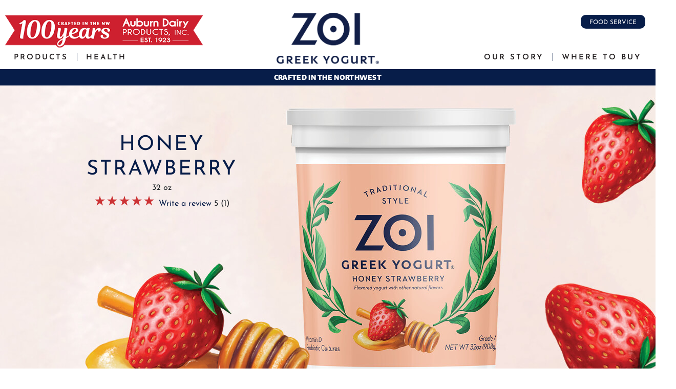

--- FILE ---
content_type: text/html; charset=utf-8
request_url: https://www.zoigreekyogurt.com/our-products/honey-strawberry/
body_size: 9387
content:






<!DOCTYPE html>
<html>
<head>
    <meta charset='utf-8'>
    <meta http-equiv='X-UA-Compatible' content='IE=edge'>
    <meta name="viewport" content="width=device-width, initial-scale=1, shrink-to-fit=no" />
    <link rel="icon" href="/Assets/favicon.ico" type="image/x-icon">
    <title>HONEY STRAWBERRY | ZOI Greek Yogurt</title>
    
    <link href="/Styles/style.css?cdv=6" type="text/css" rel="stylesheet"/><link href="/Styles/nav.min.css?cdv=6" type="text/css" rel="stylesheet"/><link href="/Content/bootstrap.min.css?cdv=6" type="text/css" rel="stylesheet"/><link href="/css/Magnesium%20Font.css?cdv=6" type="text/css" rel="stylesheet"/><link href="/css/HeadingSizeFont.css?cdv=6" type="text/css" rel="stylesheet"/><link href="/css/HeadingLink.css?cdv=6" type="text/css" rel="stylesheet"/><link href="/css/SubHeaderFont.css?cdv=6" type="text/css" rel="stylesheet"/><link href="/css/GreenFont.css?cdv=6" type="text/css" rel="stylesheet"/><link href="/css/subHeaderFontMagnesium.css?cdv=6" type="text/css" rel="stylesheet"/><link href="/css/Note.css?cdv=6" type="text/css" rel="stylesheet"/><link href="/css/owl.carousel.min.css?cdv=6" type="text/css" rel="stylesheet"/><link href="/css/animate.min.css?cdv=6" type="text/css" rel="stylesheet"/><link href="/css/owl.theme.default.min.css?cdv=6" type="text/css" rel="stylesheet"/>
    <script src="/Scripts/jquery-3.0.0.min.js?cdv=6" type="text/javascript"></script><script src="/Scripts/bootstrap.min.js?cdv=6" type="text/javascript"></script><script src="/Scripts/banner.js?cdv=6" type="text/javascript"></script><script src="/Scripts/owl.carousel.min.js?cdv=6" type="text/javascript"></script><script src="/Scripts/jquery.unobtrusive-ajax.js?cdv=6" type="text/javascript"></script>
     <!-- Facebook Pixel Code -->
    <script>
        !(function (f, b, e, v, n, t, s) {
            if (f.fbq) return;
            n = f.fbq = function () {
                n.callMethod ? n.callMethod.apply(n, arguments) : n.queue.push(arguments);
            };
            if (!f._fbq) f._fbq = n;
            n.push = n;
            n.loaded = !0;
            n.version = "2.0";
            n.queue = [];
            t = b.createElement(e);
            t.async = !0;
            t.src = v;
            s = b.getElementsByTagName(e)[0];
            s.parentNode.insertBefore(t, s);
        })(
            window,
            document,
            "script",
            "https://connect.facebook.net/en_US/fbevents.js"
        );
        fbq("init", "377076047001029");
        fbq("track", "PageView");
    </script>
    <noscript>
        <img height="1"
             width="1"
             src="https://www.facebook.com/tr?id=377076047001029&ev=PageView&noscript=1" />
    </noscript>
    <!-- End Facebook Pixel Code -->
    <!-- Pinterest Tag -->
    <script>
        !function (e) {
            if (!window.pintrk) {
                window.pintrk = function () {
                    window.pintrk.queue.push(Array.prototype.slice.call(arguments))
                }; var
                    n = window.pintrk; n.queue = [], n.version = "3.0"; var
                        t = document.createElement("script"); t.async = !0, t.src = e; var
                            r = document.getElementsByTagName("script")[0];
                r.parentNode.insertBefore(t, r)
            }
        }("https://s.pinimg.com/ct/core.js");
        pintrk('load', '2612932047757', { em: '<user_email_address>' });
        pintrk('page');
    </script>
    <noscript>
        <img height="1" width="1" style="display: none;" alt=""
             src="https://ct.pinterest.com/v3/?event=init&tid=2612932047757&pd[em]=<hashed_email_address>&noscript=1" />
    </noscript>
    <!-- end Pinterest Tag -->
    <!-- Global site tag (gtag.js) - Google Analytics -->
    <script async src="https://www.googletagmanager.com/gtag/js?id=G-BZDXL3W1PZ"></script>
    <script>
        window.dataLayer = window.dataLayer || [];
        function gtag() { dataLayer.push(arguments); }
        gtag('js', new Date());

        gtag('config', 'G-BZDXL3W1PZ');
    </script>
    <link rel="stylesheet" href="https://cdnjs.cloudflare.com/ajax/libs/font-awesome/5.15.3/css/all.min.css">
    <script sr></script>
</head>
<body class="content-fit" id="top">
    

    <header>
        <div class="headerTop">
            <div class="row">
                <div class="col-xl-5 col-lg-5 col-md-5 col-sm-5 col-xs-5 headerLinks">
                    <div class="left-links">
                        <a href="/our-story"><img src="/Assets/100yr_Banner_Horizontal_FlatL.png" style="width: 80%; position: relative; top: -10px;" /></a>
                        <ul>
                            <li>
                                <a href="/our-products">Products</a>
                                <ul>
                                        <li><a href="/our-products/orange-cream/">ORANGE CREAM</a></li>
                                        <li><a href="/our-products/honey/">HONEY</a></li>
                                        <li><a href="/our-products/honey-strawberry/">HONEY STRAWBERRY</a></li>
                                        <li><a href="/our-products/honey-vanilla/">HONEY VANILLA</a></li>
                                        <li><a href="/our-products/lemon-cream/">LEMON CREAM</a></li>
                                        <li><a href="/our-products/mango-cream/">MANGO CREAM</a></li>
                                        <li><a href="/our-products/nonfat-plain/">NONFAT PLAIN</a></li>
                                        <li><a href="/our-products/plain/">PLAIN</a></li>
                                        <li><a href="/our-products/raspberry-cream/">RASPBERRY CREAM</a></li>
                                        <li><a href="/our-products/strawberry-cream/">STRAWBERRY CREAM</a></li>
                                        <li><a href="/our-products/vanilla/">VANILLA</a></li>
                                        <li><a href="/our-products/strawberry-banana/">STRAWBERRY BANANA</a></li>
                                </ul>
                            </li>
                            <li><a href="/health/">Health</a></li>
                        </ul>
                    </div>
                </div>
                <div class="col-xl-2 col-lg-2 col-md-2 col-sm-2 col-xs-2  logo">
                    <a href="/">
                        <img class="logoImage" src="/Assets/images/logo@2x.png" />
                    </a>
                </div>
                <div class="col-xl-5 col-lg-5 col-md-5 col-sm-5 col-xs-5 headerLinks">
                    <div class="foodService">
                        <a href="http://auburndairy.com/" target="_blank">Food Service</a>
                    </div>
                    <div>
                        <ul>
                            <li><a href="/our-story">Our Story</a></li>
                            <li><a href="/store-locator/">Where to Buy</a></li>
                        </ul>
                    </div>
                </div>
            </div>
            <div class="d-xl-none mobile-banner" style="position: absolute; top: 25px; right: 77px;">
                <a href="/our-story"><img src="/Assets/100yr_Banner_Horizontal.png" /></a>
            </div>
            <button stlye="color:#fff !important;" class="navbar-toggle" data-toggle="collapse" data-target=".navHeaderCollapse">
                <div class="bar"></div>
                <div class="bar"></div>
                <div class="bar"></div>
            </button>
        </div>
        <div class="headerBottom">
            <p>Crafted in the Northwest</p>
        </div>
    </header>




    <div class="MobileMenu">
        <div class="collapse navHeaderCollapse">
            <div class="MobileLink levelone">
                <div class="MobileDropDownIcon"></div>
                <a href="/">HOME</a>
            </div>

                <div class="MobileLink levelone">
                    <div onclick="ToggleLinks(this)" class="MobileDropDownIcon">
                        <span>+</span>
                    </div>
                    <a href="/our-products/">Products</a>
                </div>
                    <div class="MobileDropDown">
                            <div class="MobileLink">
                                <a href="/our-products/orange-cream">ORANGE CREAM</a>
                            </div>
                            <div class="MobileLink">
                                <a href="/our-products/honey">HONEY</a>
                            </div>
                            <div class="MobileLink">
                                <a href="/our-products/honey-strawberry">HONEY STRAWBERRY</a>
                            </div>
                            <div class="MobileLink">
                                <a href="/our-products/honey-vanilla">HONEY VANILLA</a>
                            </div>
                            <div class="MobileLink">
                                <a href="/our-products/lemon-cream">LEMON CREAM</a>
                            </div>
                            <div class="MobileLink">
                                <a href="/our-products/mango-cream">MANGO CREAM</a>
                            </div>
                            <div class="MobileLink">
                                <a href="/our-products/nonfat-plain">NONFAT PLAIN</a>
                            </div>
                            <div class="MobileLink">
                                <a href="/our-products/plain">PLAIN</a>
                            </div>
                            <div class="MobileLink">
                                <a href="/our-products/raspberry-cream">RASPBERRY CREAM</a>
                            </div>
                            <div class="MobileLink">
                                <a href="/our-products/strawberry-cream">STRAWBERRY CREAM</a>
                            </div>
                            <div class="MobileLink">
                                <a href="/our-products/vanilla">VANILLA</a>
                            </div>
                            <div class="MobileLink">
                                <a href="/our-products/strawberry-banana">STRAWBERRY BANANA</a>
                            </div>
                    </div>



            <div class="MobileLink levelone">
                <div class="MobileDropDownIcon"></div>
                <a href="/health">Health</a>
            </div>

            <div class="MobileDropDown">
            </div>

            <div class="MobileLink levelone">
                <div class="MobileDropDownIcon"></div>
                <a href="/our-story">Our Story</a>
            </div>

            <div class="MobileDropDown">
            </div>

            <div class="MobileLink levelone">
                <div class="MobileDropDownIcon"></div>
                <a href="/store-locator">Where to Buy</a>
            </div>

            <div class="MobileDropDown">
            </div>

            <div class="MobileLink levelone">
                <div class="MobileDropDownIcon"></div>
                <a href="/contact">Contact Us</a>
            </div>

            <div class="MobileDropDown">
            </div>

            <div class="MobileLink levelone">
                <div class="MobileDropDownIcon"></div>
                <a href="http://auburndairy.com/">Food Service</a>
            </div>

            <div class="MobileDropDown">
            </div>


        </div>
    </div>
    <script>
        function ToggleLinks(e) {
            if ($(e).parent().next(".MobileDropDown").is(':visible')) {
                $(e).parent().next(".MobileDropDown").slideUp();
                $(e).html("<span style='line-height:18px;'>+</span>");
            }
            else {
                $(e).parent().next(".MobileDropDown").slideDown();
                $(e).html("<span style='line-height:12px;'>-</span>");
            }
        }
    </script>


    <div class="contentSection">
        



<div class="productDetailsPage">

        <div class="productDetails">
        <div class="info">
            <img src="/media/pqhd3jgj/honeystrawberry-hero-1280x622.jpg" alt="" />
            <div>
                <h2>HONEY STRAWBERRY</h2>
                <div class="subText">32 oz </div>

                <div class="reviews">
                    <div class="starRating">
                            <img src="/Assets/star_filled.svg" />
                            <img src="/Assets/star_filled.svg" />
                            <img src="/Assets/star_filled.svg" />
                            <img src="/Assets/star_filled.svg" />
                            <img src="/Assets/star_filled.svg" />

                    </div>
                    <div><a href="#reviewsSection" onclick="WriteAReview()">Write a review</a> <span>5 (1)</span></div>
                </div>
            </div>
        </div>
    </div>


        <div class="variants">
        <div class="owl-carousel owl-theme product-slider">
                <div class="item">
                    <a href="/our-products/orange-cream/" onMouseOver="this.style.color='#f35d03'" onMouseOut="this.style.color='transparent'">
                        <p>ORANGE CREAM</p>
                                <img class="animate-shake" src="/media/u3ehah45/orange-cream_32oz.jpg" alt="" />


                    </a>
                </div>
                <div class="item">
                    <a href="/our-products/honey/" onMouseOver="this.style.color='#EFB661'" onMouseOut="this.style.color='transparent'">
                        <p>HONEY</p>
                                <img class="animate-shake" src="/media/e3kgpe4q/honey-icon-tpng.png" alt="" />


                    </a>
                </div>
                <div class="item">
                    <a href="/our-products/honey-strawberry/" onMouseOver="this.style.color='#FFBE9F'" onMouseOut="this.style.color='transparent'">
                        <p>HONEY STRAWBERRY</p>
                                <img class="animate-shake" src="/media/yfob3g2t/honey-strawberry_32oz.jpg" alt="" />


                    </a>
                </div>
                <div class="item">
                    <a href="/our-products/honey-vanilla/" onMouseOver="this.style.color='#FDD086'" onMouseOut="this.style.color='transparent'">
                        <p>HONEY VANILLA</p>
                                <img class="animate-shake" src="/media/3pae1f3z/honey-vanilla_32oz.jpg" alt="" />


                    </a>
                </div>
                <div class="item">
                    <a href="/our-products/lemon-cream/" onMouseOver="this.style.color='#F8E08E'" onMouseOut="this.style.color='transparent'">
                        <p>LEMON CREAM</p>
                                <img class="animate-shake" src="/media/lmdkwdc0/lemon-cream_32oz.jpg" alt="" />


                    </a>
                </div>
                <div class="item">
                    <a href="/our-products/mango-cream/" onMouseOver="this.style.color='#FFC658'" onMouseOut="this.style.color='transparent'">
                        <p>MANGO CREAM</p>
                                <img class="animate-shake" src="/media/emieuc00/mango-cream_32oz.jpg" alt="" />


                    </a>
                </div>
                <div class="item">
                    <a href="/our-products/nonfat-plain/" onMouseOver="this.style.color='#8DC8E8'" onMouseOut="this.style.color='transparent'">
                        <p>NONFAT PLAIN</p>
                                <img class="animate-shake" src="/media/ulghbjlq/nonfat-plain_32oz.jpg" alt="" />


                    </a>
                </div>
                <div class="item">
                    <a href="/our-products/plain/" onMouseOver="this.style.color='#8DC8E8'" onMouseOut="this.style.color='transparent'">
                        <p>PLAIN</p>
                                <img class="animate-shake" src="/media/t1ndaen2/plain_32oz.jpg" alt="" />


                    </a>
                </div>
                <div class="item">
                    <a href="/our-products/raspberry-cream/" onMouseOver="this.style.color='#F99FC9'" onMouseOut="this.style.color='transparent'">
                        <p>RASPBERRY CREAM</p>
                                <img class="animate-shake" src="/media/nfbjfxaw/raspberry-cream_32oz.jpg" alt="" />


                    </a>
                </div>
                <div class="item">
                    <a href="/our-products/strawberry-cream/" onMouseOver="this.style.color='#FFB1BB'" onMouseOut="this.style.color='transparent'">
                        <p>STRAWBERRY CREAM</p>
                                <img class="animate-shake" src="/media/5upjcexr/strawberry-cream-32oz-08-24-23-350-350-px-png.png" alt="" />


                    </a>
                </div>
                <div class="item">
                    <a href="/our-products/vanilla/" onMouseOver="this.style.color='#A4DBE8'" onMouseOut="this.style.color='transparent'">
                        <p>VANILLA</p>
                                <img class="animate-shake" src="/media/ri3pavpe/vanilla_32oz.jpg" alt="" />


                    </a>
                </div>
                <div class="item">
                    <a href="/our-products/strawberry-banana/" onMouseOver="this.style.color='#FFB6C1'" onMouseOut="this.style.color='transparent'">
                        <p>STRAWBERRY BANANA</p>
                                <img class="animate-shake" src="/media/4g1efq0z/zoi-site-straw-ban-carousel-image-product-variant-08-24-23-tpng.png" alt="" />


                    </a>
                </div>
        </div>
        <p>Explore ALL OUR FLAVORS</p>
    </div>


<style>
    .variants {
    position: relative;
}

.owl-nav {
    display: none !important;
}

@media (min-width: 768px) {
    .variants::before, .variants::after {
        content: '';
        position: absolute;
        top: 35%;
        transform: translateY(-50%);
        font-size: 2rem;
        color: #333;
        cursor: pointer;
        font-family: 'Font Awesome 5 Free';
        font-weight: 900;
    }

    .variants::before {
        content: '\f104';
        left: -40px;
    }

    .variants::after {
        content: '\f105';
        right: -40px;
    }

    .variants::before:hover, .variants::after:hover {
        color: #000;
    }
}
</style>

<script>
            $(document).ready(function () {
            var $carousel = $('.owl-carousel.product-slider').owlCarousel({
            loop: true,
            margin: 0,
            nav: false,
            responsiveClass: true,
            responsive: {
                0: {
                    items: 6,
                    nav: true,
                    center: true,
                },
                 576: {
                     items: 8,
                     nav: true,
                     center: true,
                },
                 876: {
                     items: 10,
                     loop:false

                }
            },
            dots: true,

        });

                $('.variants').on('click', function (e) {
                    var position = e.pageX - $(this).offset().left;
                    var width = $(this).width();

                    if (position < width / 2) {
                        $carousel.trigger('prev.owl.carousel');
                    } else {
                        $carousel.trigger('next.owl.carousel');
                    }
                });
    });
</script>
<script>
    $(document).ready(function () {
        $('.owl-carousel.product-slider .item').each(function () {
            var $item = $(this);
            var $textElement = $item.find('p');

            var textWidth = $textElement[0].scrollWidth;
            var containerWidth = $item[0].clientWidth;

            if (textWidth > containerWidth) {
                $textElement.css('font-size', '0.8vw');
            }
        });
    });
</script>

    <div class="nutrition">
    <h2>HONEY STRAWBERRY</h2>
    <img class="header-image" src="/media/eksfbbcj/honey-strawberry_ingredient-bkg_865x150.jpg" alt="" />
    <div class="row">
        <div class="col-xl-6 col-lg-6 info">

            <div class="description">
                <p>THANK THE BEES &amp; THE BERRIES!</p>
                <div>
                    What happens when you combine the magic of honey with the summery sweetness of strawberries and blend it into the creamiest, most delicious Greek yogurt? Irresistible taste!
                </div>
            </div>
            <div class="nutritionImages row">
                <div class="col-6 col-sm-6 col-md-3 col-xl-3 col-lg-3">
                    <img src="/Assets/images/Ingredient-icon-Protein@2x.png" />
                    <p>PROTEIN</p>
                </div>
                <div class="col-6 col-sm-6 col-md-3 col-xl-3 col-lg-3">
                    <img src="/Assets/images/Ingredient-icon-Probiotics@2x.png" />
                    <p>Probiotic <br /> Cultures</p>
                </div>
                <div class="col-6 col-sm-6 col-md-3 col-xl-3 col-lg-3">
                    <img src="/Assets/images/Ingredient-icon-D3@2x.png" />
                    <p>Vitamin D3</p>
                </div>
                <div class="col-6 col-sm-6 col-md-3 col-xl-3 col-lg-3">
                    <img src="/Assets/images/Ingredient-icon-GlutenFree@2x.png" />
                    <p>Gluten <br /> Free</p>
                </div>

            </div>
            <div class="ingredients">
                <p>INGREDIENTS: PASTEURIZED GRADE A MILK, CREAM, HONEY POWDER (CANE SUGAR, HONEY**), MILK PROTEIN CONCENTRATE, FRUIT AND VEGETABLE JUICE (FOR COLOR), NATURAL FLAVOR, CULTURE, VITAMIN D3.</p>
<p>**This product contains honey and should not be consumed by infants under one year of age.</p>
<p>CONTAINS MILK</p>
<p><strong>WITH LIVE &amp; ACTIVE PROBIOTIC CULTURES:</strong> <br />L. ACIDOPHILUS, B. LACTIS, L. RHAMNOSUS, L. CASEI.</p>
            </div>
        </div>
        <div class="col-xl-6 col-lg-6 facts">
            <h3>Nutrition Facts</h3>
            <div><span>32 oz (908g) cup = Approx. 5 servings <br />Based on a 6 oz (3/4 cup, 170 g) serving</span></div>
            <hr />
            <h6>Amount Per Serving</h6>
            <div class="calories"><span>Calories</span><span>220</span></div>
            <hr />
            <div class="daily-value">% DAILY VALUE*</div>
            <hr />
                <div><span>Total Fat 12g</span> <span>15%</span></div>
                <div><span>Saturated Fat 8g</span> <span>40%</span></div>
                <div><span>Trans Fat 0g</span> <span></span></div>
                <div><span>Cholesterol 35mg</span> <span>12%</span></div>
                <div><span>Sodium 75mg</span> <span>3%</span></div>
                <div><span>Total Carbohydrate 23g</span> <span>8%</span></div>
                <div><span>Dietary Fiber 0g</span> <span>0%</span></div>
                <div><span>Total Sugars 22g</span> <span></span></div>
                <div><span>Includes 17g Added Sugars</span> <span>34%</span></div>
                <div><span>Protein 7g</span> <span>13%</span></div>
            <hr />
                <div><span>Vitamin D 3mcg</span> <span>15%</span></div>
                <div><span>Calcium 233mg</span> <span>20%</span></div>
                <div><span>Iron 0mg</span> <span>0%</span></div>
                <div><span>Potassium 245mg</span> <span>6%</span></div>
            <hr />
            <div class="footerNote">
                <p>*The % Daily Value tells you how much a nutrient in a serving of food contributes to a daily diet. 2,000 calories a day is used for general nutrition advice.</p>
            </div>
            <img src="/Assets/KosherSymbol.png" class="img-responsive mt-3 mt-lg-0 mt-md-0" style="width: auto; height: 50px;"/>
        </div>
    </div>
</div>


</div>

<div class="row finder">
    <div class="col-xl-3 col-lg-3 col-md-3 col-sm-12 col-xs-12 text-center">
        

<div id="findYogurtForm" class="findYogurtSection ">
    <div class="wrapper">
        <img src="/Assets/images/footer_logo.png" alt="logo" />
        <h3>Find  Near You!</h3>
        <input type="text" placeholder="zip code" id="findYogurtZipCode" />
        <input type="submit" onclick="FindYogurt()" value="search" class="btn-white " />
    </div>
</div>

<script>
    function FindYogurt() {
        var zip = document.getElementById("findYogurtZipCode").value;
        window.location.replace("/store-locator?zipcode=" + zip);
    }
</script>

    </div>
    <div class="col-xl-9 col-lg-9 col-md-9 col-sm-12 col-xs-12 ">
        <img class="finder-image" src="/media/w0yj2w5r/honey-strawberry_cutout_775x660.png" />
    </div>
    
</div>

    <div class="additionalProductImages row">
                <div class="col col-xl-6 col-lg-6 col-md-6 col-sm-6 col-xs-6">
                    <img src="/media/0wxfxqx4/honey-strawberry_lifestyle-1_640x465.jpg" alt="" />
                </div>
                <div class="col col-xl-6 col-lg-6 col-md-6 col-sm-6 col-xs-6">
                    <img src="/media/2nlpep3c/honey-strawberry_lifestyle-2_640x465.jpg" alt="" />
                </div>

    </div>


    <div id="reviewsSection">
        <div class="reviewsHeading">
            <h1>Reviews</h1>
            <p>
                <a href="#reviewsSection" onclick="WriteAReview()">Write a review</a>
            </p>
        </div>
        <div class="reviews">
                    <div class="review">
                        <div class="starRating">
                                <img src="/Assets/star_filled.svg" />
                                <img src="/Assets/star_filled.svg" />
                                <img src="/Assets/star_filled.svg" />
                                <img src="/Assets/star_filled.svg" />
                                <img src="/Assets/star_filled.svg" />

                        </div>
                        <p><strong>Delicious!</strong></p>
                        <p><strong>by:</strong> Toni</p>
                        <p><strong>from:</strong> Springfield, OR</p>
                        <p>
                            About a year ago, I was looking for a Greek yogurt I could like and picked up a quart of Zoi. Since then, I have eaten more yogurt than I think I have my entire life! This stuff is delicious! I will not eat any other yogurt again!!
                        </p>
                    </div>
        </div>
    </div>
    <!-- Modal -->
    <div class="modal" id="reviewModal" role="dialog">
        <div class="modal-dialog">
            <!-- Modal content-->
            <div class="modal-content">
                <div id="closeBtn" class="closeBtn">X</div>
                <div class="reviewPageWrapper">
                    <div class="form">
                        


<script>
    function get_action(form) {
        //debugger;
        var v = grecaptcha.getResponse();
        if (v.length == 0) {
            alert("Please check the reCATPCHA box to confirm you are not a robot.");
        }
        retun false;
    }
</script>
<script src="https://www.google.com/recaptcha/api.js" async defer></script>
<div id="reviewForm">
    <h1>Write a review</h1>
    <div class="productInfo">
        <div class="image">
                <img src="/media/yfob3g2t/honey-strawberry_32oz.jpg" alt="" />

        </div>
        <div class="info">
            <div>
                <p>Write a review</p>
                <p>HONEY STRAWBERRY</p>
            </div>
        </div>
    </div>
<form action="/umbraco/Surface/Review/SubmitForm" data-ajax="true" data-ajax-method="POST" data-ajax-mode="replace" data-ajax-update="#reviewForm" id="form0" method="post"><input name="__RequestVerificationToken" type="hidden" value="cF2OEzitBv71Oj2I9wKLUJ-7mfSLuoZ3n6kpAOnGfgsRioEkFUzyGzHUM2NUJISmB8aqOQmTcwBbTRTnRVW3sOanPp5ZX-EkXXdf3wkS5F01" />        <div class="formField">
            <div>
                <label for="Rating">Rating: </label>
                <span class="field-validation-valid" data-valmsg-for="Rating" data-valmsg-replace="true"></span>
            </div>

            <input type="hidden" value="HONEY STRAWBERRY" id="ProductName" name="ProductName" />

            <select data-val="true" data-val-number="The field Rating:  must be a number." data-val-required="*" id="Rating" name="Rating"><option value="">Select Rating</option>
<option selected="selected" value="0">0</option>
<option value="1">1</option>
<option value="2">2</option>
<option value="3">3</option>
<option value="4">4</option>
<option value="5">5</option>
</select>
        </div>
        <div class="formField">
            <div>
                <label class="emailFormLabel" for="ReviewHeadline">Headline: </label>
                <span class="field-validation-valid" data-valmsg-for="ReviewHeadline" data-valmsg-replace="true"></span>
            </div>
            <input data-val="true" data-val-required="*" id="ReviewHeadline" name="ReviewHeadline" type="text" value="" />
        </div>
        <div class="formField">
            <div>
                <label class="emailFormLabel" for="Comments">Comments: </label>
                <span class="field-validation-valid" data-valmsg-for="Comments" data-valmsg-replace="true"></span>
            </div>
            <textarea cols="80" data-val="true" data-val-required="*" id="Comments" name="Comments" rows="3">
</textarea>
        </div>
        <div class="formField">
            <div>
                <label class="emailFormLabel" for="Name">Nickname: </label>
                <span class="field-validation-valid" data-valmsg-for="Name" data-valmsg-replace="true"></span>
            </div>
            <input data-val="true" data-val-required="*" id="Name" name="Name" type="text" value="" />
        </div>
        <div class="formField">
            <div>
                <label class="emailFormLabel" for="Location">Location: </label>
                <span class="field-validation-valid" data-valmsg-for="Location" data-valmsg-replace="true"></span>
            </div>
            <input data-val="true" data-val-required="*" id="Location" name="Location" type="text" value="" />
        </div>
        <br />
        <div class="formField">
            <div></div>
            <div class="g-recaptcha" style="transform:scale(0.77);-webkit-transform:scale(0.77);transform-origin:0 0;-webkit-transform-origin:0 0;" data-sitekey="6LfpzwQTAAAAANfVHSDkKxK1kuh3AtacHwmzbVvF"></div>
        </div>
        <div class="formField button">
            <p>By submitting, you represent that you have read and agree to our terms and our <a href="/Privacy-Policy" target="_blank">Privacy Policy</a></p>
            <button onclick="get_action(this)" class="btn emailBtn use-ajax">Submit a review</button>
        </div>
</form></div>


                    </div>
                </div>
            </div>
        </div>
    </div>
    <script>
        function WriteAReview() {
            var modal = document.getElementById('reviewModal')
            modal.style.display = 'block';
        }

        document.getElementById("closeBtn").onclick = function () {
            document.getElementById("reviewModal").style.display = 'none';
        }
    </script>


                <div class="instagramFooterElement">
                    <div class="eui-widget-title eapps-instagram-feed-title text-center eapps-instagram-feed-custom-title" style="display: block !important;">
                        <a href="https://www.instagram.com/zoigreekyogurt/">
                            Follow us on Instagram
                            <img src="/Assets/arrows.png" alt=""/>
                        </a>
                    </div>
                    <script src="https://apps.elfsight.com/p/platform.js" defer></script>

<div class="elfsight-app-4e46930a-2e18-4b65-9dfa-5616ee701018"></div>
                </div>

    </div>

    
<footer>
    <div class="footerContent">
        <div class="footerTop">
            <img src="/Assets/images/footer_logo.png" alt=""/>
        </div>
        <div class="footerMiddle">
            <ul>
                <li><a href="/our-products">Products</a></li>
                <li><a href="/health">Health</a></li>
                <li><a href="/our-story">Our Story</a></li>
                <li><a href="/store-locator">Where To Buy</a></li>
                <li><a href="/contact">Contact Us</a></li>
                <!-- li><a href="/coupons">Coupons</a></li -->
                <li><a href="http://auburndairy.com/" target="_blank">Food Service</a></li>
                <li><a href="http://auburndairy.com/career-opportunities" target="_blank">Career Opportunities</a></li>
            </ul>
        </div>
        <div class="footerBottom">
            <div id="NewsletterForm" class="newsletterForm lowerFooter">
<form action="/umbraco/Surface/Newsletter/Register" data-ajax="true" data-ajax-method="POST" data-ajax-mode="replace" data-ajax-update="#newsletterSubmit" id="form1" method="post">        <!--<div class="formInput" id="newsletterSubmit">
            <span>sign up to get all the latest news:</span>
            <div>
                <input name="EmailAddress" id="EmailAddress" type="text" placeholder="Enter Your Email" />
                <input type="submit" class="use-ajax btn-primary" value="SIGN UP" />
            </div>
        </div>-->
        <div class="socialMedia" style="margin: auto;">
            <span>Connect with us:</span>
            <div class="fbIcon socialIcon">
                <a href="https://www.facebook.com/ZoiGreekYogurt/" target="_blank">
                    <img src="/Assets/icon-FaceBook.png" />
                    <img class="hover" src="/Assets/icon-FaceBook-hover.png" />
                </a>
            </div>
            <div class="instIcon socialIcon">
                <a href="https://www.instagram.com/zoigreekyogurt/" target="_blank">
                    <img src="/Assets/icon-Instagram.png" />
                    <img class="hover" src="/Assets/icon-Instagram-hover.png" />
                </a>
            </div>
            <div class="pintIcon socialIcon">
                <a href="https://www.pinterest.com/zoigreekyogurt/" target="_blank">
                    <img src="/Assets/icon-Pinterest.png" />
                    <img class="hover" src="/Assets/icon-Pinterest-hover.png" />
                </a>
            </div>
        </div>
</form></div>

        </div>
    </div>
    <div class="footerNote">
        <span>&copy; 2021 Auburn Dairy Products, Inc. | All Rights Reserved | <a href="/privacy-policy/">Privacy Policy</a></span>
    </div>
</footer>



    
</body>
</html>

--- FILE ---
content_type: text/html; charset=utf-8
request_url: https://www.google.com/recaptcha/api2/anchor?ar=1&k=6LfpzwQTAAAAANfVHSDkKxK1kuh3AtacHwmzbVvF&co=aHR0cHM6Ly93d3cuem9pZ3JlZWt5b2d1cnQuY29tOjQ0Mw..&hl=en&v=N67nZn4AqZkNcbeMu4prBgzg&size=normal&anchor-ms=20000&execute-ms=30000&cb=77t2jgl9gi5h
body_size: 49418
content:
<!DOCTYPE HTML><html dir="ltr" lang="en"><head><meta http-equiv="Content-Type" content="text/html; charset=UTF-8">
<meta http-equiv="X-UA-Compatible" content="IE=edge">
<title>reCAPTCHA</title>
<style type="text/css">
/* cyrillic-ext */
@font-face {
  font-family: 'Roboto';
  font-style: normal;
  font-weight: 400;
  font-stretch: 100%;
  src: url(//fonts.gstatic.com/s/roboto/v48/KFO7CnqEu92Fr1ME7kSn66aGLdTylUAMa3GUBHMdazTgWw.woff2) format('woff2');
  unicode-range: U+0460-052F, U+1C80-1C8A, U+20B4, U+2DE0-2DFF, U+A640-A69F, U+FE2E-FE2F;
}
/* cyrillic */
@font-face {
  font-family: 'Roboto';
  font-style: normal;
  font-weight: 400;
  font-stretch: 100%;
  src: url(//fonts.gstatic.com/s/roboto/v48/KFO7CnqEu92Fr1ME7kSn66aGLdTylUAMa3iUBHMdazTgWw.woff2) format('woff2');
  unicode-range: U+0301, U+0400-045F, U+0490-0491, U+04B0-04B1, U+2116;
}
/* greek-ext */
@font-face {
  font-family: 'Roboto';
  font-style: normal;
  font-weight: 400;
  font-stretch: 100%;
  src: url(//fonts.gstatic.com/s/roboto/v48/KFO7CnqEu92Fr1ME7kSn66aGLdTylUAMa3CUBHMdazTgWw.woff2) format('woff2');
  unicode-range: U+1F00-1FFF;
}
/* greek */
@font-face {
  font-family: 'Roboto';
  font-style: normal;
  font-weight: 400;
  font-stretch: 100%;
  src: url(//fonts.gstatic.com/s/roboto/v48/KFO7CnqEu92Fr1ME7kSn66aGLdTylUAMa3-UBHMdazTgWw.woff2) format('woff2');
  unicode-range: U+0370-0377, U+037A-037F, U+0384-038A, U+038C, U+038E-03A1, U+03A3-03FF;
}
/* math */
@font-face {
  font-family: 'Roboto';
  font-style: normal;
  font-weight: 400;
  font-stretch: 100%;
  src: url(//fonts.gstatic.com/s/roboto/v48/KFO7CnqEu92Fr1ME7kSn66aGLdTylUAMawCUBHMdazTgWw.woff2) format('woff2');
  unicode-range: U+0302-0303, U+0305, U+0307-0308, U+0310, U+0312, U+0315, U+031A, U+0326-0327, U+032C, U+032F-0330, U+0332-0333, U+0338, U+033A, U+0346, U+034D, U+0391-03A1, U+03A3-03A9, U+03B1-03C9, U+03D1, U+03D5-03D6, U+03F0-03F1, U+03F4-03F5, U+2016-2017, U+2034-2038, U+203C, U+2040, U+2043, U+2047, U+2050, U+2057, U+205F, U+2070-2071, U+2074-208E, U+2090-209C, U+20D0-20DC, U+20E1, U+20E5-20EF, U+2100-2112, U+2114-2115, U+2117-2121, U+2123-214F, U+2190, U+2192, U+2194-21AE, U+21B0-21E5, U+21F1-21F2, U+21F4-2211, U+2213-2214, U+2216-22FF, U+2308-230B, U+2310, U+2319, U+231C-2321, U+2336-237A, U+237C, U+2395, U+239B-23B7, U+23D0, U+23DC-23E1, U+2474-2475, U+25AF, U+25B3, U+25B7, U+25BD, U+25C1, U+25CA, U+25CC, U+25FB, U+266D-266F, U+27C0-27FF, U+2900-2AFF, U+2B0E-2B11, U+2B30-2B4C, U+2BFE, U+3030, U+FF5B, U+FF5D, U+1D400-1D7FF, U+1EE00-1EEFF;
}
/* symbols */
@font-face {
  font-family: 'Roboto';
  font-style: normal;
  font-weight: 400;
  font-stretch: 100%;
  src: url(//fonts.gstatic.com/s/roboto/v48/KFO7CnqEu92Fr1ME7kSn66aGLdTylUAMaxKUBHMdazTgWw.woff2) format('woff2');
  unicode-range: U+0001-000C, U+000E-001F, U+007F-009F, U+20DD-20E0, U+20E2-20E4, U+2150-218F, U+2190, U+2192, U+2194-2199, U+21AF, U+21E6-21F0, U+21F3, U+2218-2219, U+2299, U+22C4-22C6, U+2300-243F, U+2440-244A, U+2460-24FF, U+25A0-27BF, U+2800-28FF, U+2921-2922, U+2981, U+29BF, U+29EB, U+2B00-2BFF, U+4DC0-4DFF, U+FFF9-FFFB, U+10140-1018E, U+10190-1019C, U+101A0, U+101D0-101FD, U+102E0-102FB, U+10E60-10E7E, U+1D2C0-1D2D3, U+1D2E0-1D37F, U+1F000-1F0FF, U+1F100-1F1AD, U+1F1E6-1F1FF, U+1F30D-1F30F, U+1F315, U+1F31C, U+1F31E, U+1F320-1F32C, U+1F336, U+1F378, U+1F37D, U+1F382, U+1F393-1F39F, U+1F3A7-1F3A8, U+1F3AC-1F3AF, U+1F3C2, U+1F3C4-1F3C6, U+1F3CA-1F3CE, U+1F3D4-1F3E0, U+1F3ED, U+1F3F1-1F3F3, U+1F3F5-1F3F7, U+1F408, U+1F415, U+1F41F, U+1F426, U+1F43F, U+1F441-1F442, U+1F444, U+1F446-1F449, U+1F44C-1F44E, U+1F453, U+1F46A, U+1F47D, U+1F4A3, U+1F4B0, U+1F4B3, U+1F4B9, U+1F4BB, U+1F4BF, U+1F4C8-1F4CB, U+1F4D6, U+1F4DA, U+1F4DF, U+1F4E3-1F4E6, U+1F4EA-1F4ED, U+1F4F7, U+1F4F9-1F4FB, U+1F4FD-1F4FE, U+1F503, U+1F507-1F50B, U+1F50D, U+1F512-1F513, U+1F53E-1F54A, U+1F54F-1F5FA, U+1F610, U+1F650-1F67F, U+1F687, U+1F68D, U+1F691, U+1F694, U+1F698, U+1F6AD, U+1F6B2, U+1F6B9-1F6BA, U+1F6BC, U+1F6C6-1F6CF, U+1F6D3-1F6D7, U+1F6E0-1F6EA, U+1F6F0-1F6F3, U+1F6F7-1F6FC, U+1F700-1F7FF, U+1F800-1F80B, U+1F810-1F847, U+1F850-1F859, U+1F860-1F887, U+1F890-1F8AD, U+1F8B0-1F8BB, U+1F8C0-1F8C1, U+1F900-1F90B, U+1F93B, U+1F946, U+1F984, U+1F996, U+1F9E9, U+1FA00-1FA6F, U+1FA70-1FA7C, U+1FA80-1FA89, U+1FA8F-1FAC6, U+1FACE-1FADC, U+1FADF-1FAE9, U+1FAF0-1FAF8, U+1FB00-1FBFF;
}
/* vietnamese */
@font-face {
  font-family: 'Roboto';
  font-style: normal;
  font-weight: 400;
  font-stretch: 100%;
  src: url(//fonts.gstatic.com/s/roboto/v48/KFO7CnqEu92Fr1ME7kSn66aGLdTylUAMa3OUBHMdazTgWw.woff2) format('woff2');
  unicode-range: U+0102-0103, U+0110-0111, U+0128-0129, U+0168-0169, U+01A0-01A1, U+01AF-01B0, U+0300-0301, U+0303-0304, U+0308-0309, U+0323, U+0329, U+1EA0-1EF9, U+20AB;
}
/* latin-ext */
@font-face {
  font-family: 'Roboto';
  font-style: normal;
  font-weight: 400;
  font-stretch: 100%;
  src: url(//fonts.gstatic.com/s/roboto/v48/KFO7CnqEu92Fr1ME7kSn66aGLdTylUAMa3KUBHMdazTgWw.woff2) format('woff2');
  unicode-range: U+0100-02BA, U+02BD-02C5, U+02C7-02CC, U+02CE-02D7, U+02DD-02FF, U+0304, U+0308, U+0329, U+1D00-1DBF, U+1E00-1E9F, U+1EF2-1EFF, U+2020, U+20A0-20AB, U+20AD-20C0, U+2113, U+2C60-2C7F, U+A720-A7FF;
}
/* latin */
@font-face {
  font-family: 'Roboto';
  font-style: normal;
  font-weight: 400;
  font-stretch: 100%;
  src: url(//fonts.gstatic.com/s/roboto/v48/KFO7CnqEu92Fr1ME7kSn66aGLdTylUAMa3yUBHMdazQ.woff2) format('woff2');
  unicode-range: U+0000-00FF, U+0131, U+0152-0153, U+02BB-02BC, U+02C6, U+02DA, U+02DC, U+0304, U+0308, U+0329, U+2000-206F, U+20AC, U+2122, U+2191, U+2193, U+2212, U+2215, U+FEFF, U+FFFD;
}
/* cyrillic-ext */
@font-face {
  font-family: 'Roboto';
  font-style: normal;
  font-weight: 500;
  font-stretch: 100%;
  src: url(//fonts.gstatic.com/s/roboto/v48/KFO7CnqEu92Fr1ME7kSn66aGLdTylUAMa3GUBHMdazTgWw.woff2) format('woff2');
  unicode-range: U+0460-052F, U+1C80-1C8A, U+20B4, U+2DE0-2DFF, U+A640-A69F, U+FE2E-FE2F;
}
/* cyrillic */
@font-face {
  font-family: 'Roboto';
  font-style: normal;
  font-weight: 500;
  font-stretch: 100%;
  src: url(//fonts.gstatic.com/s/roboto/v48/KFO7CnqEu92Fr1ME7kSn66aGLdTylUAMa3iUBHMdazTgWw.woff2) format('woff2');
  unicode-range: U+0301, U+0400-045F, U+0490-0491, U+04B0-04B1, U+2116;
}
/* greek-ext */
@font-face {
  font-family: 'Roboto';
  font-style: normal;
  font-weight: 500;
  font-stretch: 100%;
  src: url(//fonts.gstatic.com/s/roboto/v48/KFO7CnqEu92Fr1ME7kSn66aGLdTylUAMa3CUBHMdazTgWw.woff2) format('woff2');
  unicode-range: U+1F00-1FFF;
}
/* greek */
@font-face {
  font-family: 'Roboto';
  font-style: normal;
  font-weight: 500;
  font-stretch: 100%;
  src: url(//fonts.gstatic.com/s/roboto/v48/KFO7CnqEu92Fr1ME7kSn66aGLdTylUAMa3-UBHMdazTgWw.woff2) format('woff2');
  unicode-range: U+0370-0377, U+037A-037F, U+0384-038A, U+038C, U+038E-03A1, U+03A3-03FF;
}
/* math */
@font-face {
  font-family: 'Roboto';
  font-style: normal;
  font-weight: 500;
  font-stretch: 100%;
  src: url(//fonts.gstatic.com/s/roboto/v48/KFO7CnqEu92Fr1ME7kSn66aGLdTylUAMawCUBHMdazTgWw.woff2) format('woff2');
  unicode-range: U+0302-0303, U+0305, U+0307-0308, U+0310, U+0312, U+0315, U+031A, U+0326-0327, U+032C, U+032F-0330, U+0332-0333, U+0338, U+033A, U+0346, U+034D, U+0391-03A1, U+03A3-03A9, U+03B1-03C9, U+03D1, U+03D5-03D6, U+03F0-03F1, U+03F4-03F5, U+2016-2017, U+2034-2038, U+203C, U+2040, U+2043, U+2047, U+2050, U+2057, U+205F, U+2070-2071, U+2074-208E, U+2090-209C, U+20D0-20DC, U+20E1, U+20E5-20EF, U+2100-2112, U+2114-2115, U+2117-2121, U+2123-214F, U+2190, U+2192, U+2194-21AE, U+21B0-21E5, U+21F1-21F2, U+21F4-2211, U+2213-2214, U+2216-22FF, U+2308-230B, U+2310, U+2319, U+231C-2321, U+2336-237A, U+237C, U+2395, U+239B-23B7, U+23D0, U+23DC-23E1, U+2474-2475, U+25AF, U+25B3, U+25B7, U+25BD, U+25C1, U+25CA, U+25CC, U+25FB, U+266D-266F, U+27C0-27FF, U+2900-2AFF, U+2B0E-2B11, U+2B30-2B4C, U+2BFE, U+3030, U+FF5B, U+FF5D, U+1D400-1D7FF, U+1EE00-1EEFF;
}
/* symbols */
@font-face {
  font-family: 'Roboto';
  font-style: normal;
  font-weight: 500;
  font-stretch: 100%;
  src: url(//fonts.gstatic.com/s/roboto/v48/KFO7CnqEu92Fr1ME7kSn66aGLdTylUAMaxKUBHMdazTgWw.woff2) format('woff2');
  unicode-range: U+0001-000C, U+000E-001F, U+007F-009F, U+20DD-20E0, U+20E2-20E4, U+2150-218F, U+2190, U+2192, U+2194-2199, U+21AF, U+21E6-21F0, U+21F3, U+2218-2219, U+2299, U+22C4-22C6, U+2300-243F, U+2440-244A, U+2460-24FF, U+25A0-27BF, U+2800-28FF, U+2921-2922, U+2981, U+29BF, U+29EB, U+2B00-2BFF, U+4DC0-4DFF, U+FFF9-FFFB, U+10140-1018E, U+10190-1019C, U+101A0, U+101D0-101FD, U+102E0-102FB, U+10E60-10E7E, U+1D2C0-1D2D3, U+1D2E0-1D37F, U+1F000-1F0FF, U+1F100-1F1AD, U+1F1E6-1F1FF, U+1F30D-1F30F, U+1F315, U+1F31C, U+1F31E, U+1F320-1F32C, U+1F336, U+1F378, U+1F37D, U+1F382, U+1F393-1F39F, U+1F3A7-1F3A8, U+1F3AC-1F3AF, U+1F3C2, U+1F3C4-1F3C6, U+1F3CA-1F3CE, U+1F3D4-1F3E0, U+1F3ED, U+1F3F1-1F3F3, U+1F3F5-1F3F7, U+1F408, U+1F415, U+1F41F, U+1F426, U+1F43F, U+1F441-1F442, U+1F444, U+1F446-1F449, U+1F44C-1F44E, U+1F453, U+1F46A, U+1F47D, U+1F4A3, U+1F4B0, U+1F4B3, U+1F4B9, U+1F4BB, U+1F4BF, U+1F4C8-1F4CB, U+1F4D6, U+1F4DA, U+1F4DF, U+1F4E3-1F4E6, U+1F4EA-1F4ED, U+1F4F7, U+1F4F9-1F4FB, U+1F4FD-1F4FE, U+1F503, U+1F507-1F50B, U+1F50D, U+1F512-1F513, U+1F53E-1F54A, U+1F54F-1F5FA, U+1F610, U+1F650-1F67F, U+1F687, U+1F68D, U+1F691, U+1F694, U+1F698, U+1F6AD, U+1F6B2, U+1F6B9-1F6BA, U+1F6BC, U+1F6C6-1F6CF, U+1F6D3-1F6D7, U+1F6E0-1F6EA, U+1F6F0-1F6F3, U+1F6F7-1F6FC, U+1F700-1F7FF, U+1F800-1F80B, U+1F810-1F847, U+1F850-1F859, U+1F860-1F887, U+1F890-1F8AD, U+1F8B0-1F8BB, U+1F8C0-1F8C1, U+1F900-1F90B, U+1F93B, U+1F946, U+1F984, U+1F996, U+1F9E9, U+1FA00-1FA6F, U+1FA70-1FA7C, U+1FA80-1FA89, U+1FA8F-1FAC6, U+1FACE-1FADC, U+1FADF-1FAE9, U+1FAF0-1FAF8, U+1FB00-1FBFF;
}
/* vietnamese */
@font-face {
  font-family: 'Roboto';
  font-style: normal;
  font-weight: 500;
  font-stretch: 100%;
  src: url(//fonts.gstatic.com/s/roboto/v48/KFO7CnqEu92Fr1ME7kSn66aGLdTylUAMa3OUBHMdazTgWw.woff2) format('woff2');
  unicode-range: U+0102-0103, U+0110-0111, U+0128-0129, U+0168-0169, U+01A0-01A1, U+01AF-01B0, U+0300-0301, U+0303-0304, U+0308-0309, U+0323, U+0329, U+1EA0-1EF9, U+20AB;
}
/* latin-ext */
@font-face {
  font-family: 'Roboto';
  font-style: normal;
  font-weight: 500;
  font-stretch: 100%;
  src: url(//fonts.gstatic.com/s/roboto/v48/KFO7CnqEu92Fr1ME7kSn66aGLdTylUAMa3KUBHMdazTgWw.woff2) format('woff2');
  unicode-range: U+0100-02BA, U+02BD-02C5, U+02C7-02CC, U+02CE-02D7, U+02DD-02FF, U+0304, U+0308, U+0329, U+1D00-1DBF, U+1E00-1E9F, U+1EF2-1EFF, U+2020, U+20A0-20AB, U+20AD-20C0, U+2113, U+2C60-2C7F, U+A720-A7FF;
}
/* latin */
@font-face {
  font-family: 'Roboto';
  font-style: normal;
  font-weight: 500;
  font-stretch: 100%;
  src: url(//fonts.gstatic.com/s/roboto/v48/KFO7CnqEu92Fr1ME7kSn66aGLdTylUAMa3yUBHMdazQ.woff2) format('woff2');
  unicode-range: U+0000-00FF, U+0131, U+0152-0153, U+02BB-02BC, U+02C6, U+02DA, U+02DC, U+0304, U+0308, U+0329, U+2000-206F, U+20AC, U+2122, U+2191, U+2193, U+2212, U+2215, U+FEFF, U+FFFD;
}
/* cyrillic-ext */
@font-face {
  font-family: 'Roboto';
  font-style: normal;
  font-weight: 900;
  font-stretch: 100%;
  src: url(//fonts.gstatic.com/s/roboto/v48/KFO7CnqEu92Fr1ME7kSn66aGLdTylUAMa3GUBHMdazTgWw.woff2) format('woff2');
  unicode-range: U+0460-052F, U+1C80-1C8A, U+20B4, U+2DE0-2DFF, U+A640-A69F, U+FE2E-FE2F;
}
/* cyrillic */
@font-face {
  font-family: 'Roboto';
  font-style: normal;
  font-weight: 900;
  font-stretch: 100%;
  src: url(//fonts.gstatic.com/s/roboto/v48/KFO7CnqEu92Fr1ME7kSn66aGLdTylUAMa3iUBHMdazTgWw.woff2) format('woff2');
  unicode-range: U+0301, U+0400-045F, U+0490-0491, U+04B0-04B1, U+2116;
}
/* greek-ext */
@font-face {
  font-family: 'Roboto';
  font-style: normal;
  font-weight: 900;
  font-stretch: 100%;
  src: url(//fonts.gstatic.com/s/roboto/v48/KFO7CnqEu92Fr1ME7kSn66aGLdTylUAMa3CUBHMdazTgWw.woff2) format('woff2');
  unicode-range: U+1F00-1FFF;
}
/* greek */
@font-face {
  font-family: 'Roboto';
  font-style: normal;
  font-weight: 900;
  font-stretch: 100%;
  src: url(//fonts.gstatic.com/s/roboto/v48/KFO7CnqEu92Fr1ME7kSn66aGLdTylUAMa3-UBHMdazTgWw.woff2) format('woff2');
  unicode-range: U+0370-0377, U+037A-037F, U+0384-038A, U+038C, U+038E-03A1, U+03A3-03FF;
}
/* math */
@font-face {
  font-family: 'Roboto';
  font-style: normal;
  font-weight: 900;
  font-stretch: 100%;
  src: url(//fonts.gstatic.com/s/roboto/v48/KFO7CnqEu92Fr1ME7kSn66aGLdTylUAMawCUBHMdazTgWw.woff2) format('woff2');
  unicode-range: U+0302-0303, U+0305, U+0307-0308, U+0310, U+0312, U+0315, U+031A, U+0326-0327, U+032C, U+032F-0330, U+0332-0333, U+0338, U+033A, U+0346, U+034D, U+0391-03A1, U+03A3-03A9, U+03B1-03C9, U+03D1, U+03D5-03D6, U+03F0-03F1, U+03F4-03F5, U+2016-2017, U+2034-2038, U+203C, U+2040, U+2043, U+2047, U+2050, U+2057, U+205F, U+2070-2071, U+2074-208E, U+2090-209C, U+20D0-20DC, U+20E1, U+20E5-20EF, U+2100-2112, U+2114-2115, U+2117-2121, U+2123-214F, U+2190, U+2192, U+2194-21AE, U+21B0-21E5, U+21F1-21F2, U+21F4-2211, U+2213-2214, U+2216-22FF, U+2308-230B, U+2310, U+2319, U+231C-2321, U+2336-237A, U+237C, U+2395, U+239B-23B7, U+23D0, U+23DC-23E1, U+2474-2475, U+25AF, U+25B3, U+25B7, U+25BD, U+25C1, U+25CA, U+25CC, U+25FB, U+266D-266F, U+27C0-27FF, U+2900-2AFF, U+2B0E-2B11, U+2B30-2B4C, U+2BFE, U+3030, U+FF5B, U+FF5D, U+1D400-1D7FF, U+1EE00-1EEFF;
}
/* symbols */
@font-face {
  font-family: 'Roboto';
  font-style: normal;
  font-weight: 900;
  font-stretch: 100%;
  src: url(//fonts.gstatic.com/s/roboto/v48/KFO7CnqEu92Fr1ME7kSn66aGLdTylUAMaxKUBHMdazTgWw.woff2) format('woff2');
  unicode-range: U+0001-000C, U+000E-001F, U+007F-009F, U+20DD-20E0, U+20E2-20E4, U+2150-218F, U+2190, U+2192, U+2194-2199, U+21AF, U+21E6-21F0, U+21F3, U+2218-2219, U+2299, U+22C4-22C6, U+2300-243F, U+2440-244A, U+2460-24FF, U+25A0-27BF, U+2800-28FF, U+2921-2922, U+2981, U+29BF, U+29EB, U+2B00-2BFF, U+4DC0-4DFF, U+FFF9-FFFB, U+10140-1018E, U+10190-1019C, U+101A0, U+101D0-101FD, U+102E0-102FB, U+10E60-10E7E, U+1D2C0-1D2D3, U+1D2E0-1D37F, U+1F000-1F0FF, U+1F100-1F1AD, U+1F1E6-1F1FF, U+1F30D-1F30F, U+1F315, U+1F31C, U+1F31E, U+1F320-1F32C, U+1F336, U+1F378, U+1F37D, U+1F382, U+1F393-1F39F, U+1F3A7-1F3A8, U+1F3AC-1F3AF, U+1F3C2, U+1F3C4-1F3C6, U+1F3CA-1F3CE, U+1F3D4-1F3E0, U+1F3ED, U+1F3F1-1F3F3, U+1F3F5-1F3F7, U+1F408, U+1F415, U+1F41F, U+1F426, U+1F43F, U+1F441-1F442, U+1F444, U+1F446-1F449, U+1F44C-1F44E, U+1F453, U+1F46A, U+1F47D, U+1F4A3, U+1F4B0, U+1F4B3, U+1F4B9, U+1F4BB, U+1F4BF, U+1F4C8-1F4CB, U+1F4D6, U+1F4DA, U+1F4DF, U+1F4E3-1F4E6, U+1F4EA-1F4ED, U+1F4F7, U+1F4F9-1F4FB, U+1F4FD-1F4FE, U+1F503, U+1F507-1F50B, U+1F50D, U+1F512-1F513, U+1F53E-1F54A, U+1F54F-1F5FA, U+1F610, U+1F650-1F67F, U+1F687, U+1F68D, U+1F691, U+1F694, U+1F698, U+1F6AD, U+1F6B2, U+1F6B9-1F6BA, U+1F6BC, U+1F6C6-1F6CF, U+1F6D3-1F6D7, U+1F6E0-1F6EA, U+1F6F0-1F6F3, U+1F6F7-1F6FC, U+1F700-1F7FF, U+1F800-1F80B, U+1F810-1F847, U+1F850-1F859, U+1F860-1F887, U+1F890-1F8AD, U+1F8B0-1F8BB, U+1F8C0-1F8C1, U+1F900-1F90B, U+1F93B, U+1F946, U+1F984, U+1F996, U+1F9E9, U+1FA00-1FA6F, U+1FA70-1FA7C, U+1FA80-1FA89, U+1FA8F-1FAC6, U+1FACE-1FADC, U+1FADF-1FAE9, U+1FAF0-1FAF8, U+1FB00-1FBFF;
}
/* vietnamese */
@font-face {
  font-family: 'Roboto';
  font-style: normal;
  font-weight: 900;
  font-stretch: 100%;
  src: url(//fonts.gstatic.com/s/roboto/v48/KFO7CnqEu92Fr1ME7kSn66aGLdTylUAMa3OUBHMdazTgWw.woff2) format('woff2');
  unicode-range: U+0102-0103, U+0110-0111, U+0128-0129, U+0168-0169, U+01A0-01A1, U+01AF-01B0, U+0300-0301, U+0303-0304, U+0308-0309, U+0323, U+0329, U+1EA0-1EF9, U+20AB;
}
/* latin-ext */
@font-face {
  font-family: 'Roboto';
  font-style: normal;
  font-weight: 900;
  font-stretch: 100%;
  src: url(//fonts.gstatic.com/s/roboto/v48/KFO7CnqEu92Fr1ME7kSn66aGLdTylUAMa3KUBHMdazTgWw.woff2) format('woff2');
  unicode-range: U+0100-02BA, U+02BD-02C5, U+02C7-02CC, U+02CE-02D7, U+02DD-02FF, U+0304, U+0308, U+0329, U+1D00-1DBF, U+1E00-1E9F, U+1EF2-1EFF, U+2020, U+20A0-20AB, U+20AD-20C0, U+2113, U+2C60-2C7F, U+A720-A7FF;
}
/* latin */
@font-face {
  font-family: 'Roboto';
  font-style: normal;
  font-weight: 900;
  font-stretch: 100%;
  src: url(//fonts.gstatic.com/s/roboto/v48/KFO7CnqEu92Fr1ME7kSn66aGLdTylUAMa3yUBHMdazQ.woff2) format('woff2');
  unicode-range: U+0000-00FF, U+0131, U+0152-0153, U+02BB-02BC, U+02C6, U+02DA, U+02DC, U+0304, U+0308, U+0329, U+2000-206F, U+20AC, U+2122, U+2191, U+2193, U+2212, U+2215, U+FEFF, U+FFFD;
}

</style>
<link rel="stylesheet" type="text/css" href="https://www.gstatic.com/recaptcha/releases/N67nZn4AqZkNcbeMu4prBgzg/styles__ltr.css">
<script nonce="7ksWezrNn9hFYT9VupIO0g" type="text/javascript">window['__recaptcha_api'] = 'https://www.google.com/recaptcha/api2/';</script>
<script type="text/javascript" src="https://www.gstatic.com/recaptcha/releases/N67nZn4AqZkNcbeMu4prBgzg/recaptcha__en.js" nonce="7ksWezrNn9hFYT9VupIO0g">
      
    </script></head>
<body><div id="rc-anchor-alert" class="rc-anchor-alert"></div>
<input type="hidden" id="recaptcha-token" value="[base64]">
<script type="text/javascript" nonce="7ksWezrNn9hFYT9VupIO0g">
      recaptcha.anchor.Main.init("[\x22ainput\x22,[\x22bgdata\x22,\x22\x22,\[base64]/[base64]/[base64]/bC5sW25dLmNvbmNhdChTKTpsLmxbbl09SksoUyxsKTtlbHNle2lmKGwuSTcmJm4hPTI4MylyZXR1cm47bj09MzMzfHxuPT00MTB8fG49PTI0OHx8bj09NDEyfHxuPT0yMDF8fG49PTE3N3x8bj09MjczfHxuPT0xMjJ8fG49PTUxfHxuPT0yOTc/[base64]/[base64]/[base64]/[base64]/[base64]/MjU1Okc/[base64]/[base64]/bmV3IEVbVl0oTVswXSk6eT09Mj9uZXcgRVtWXShNWzBdLE1bMV0pOnk9PTM/bmV3IEVbVl0oTVswXSxNWzFdLE1bMl0pOnk9PTQ/[base64]/ZnVuY3Rpb24oKXtyZXR1cm4gdGhpcy5BaSt3aW5kb3cucGVyZm9ybWFuY2Uubm93KCl9OmZ1bmN0aW9uKCl7cmV0dXJuK25ldyBEYXRlfSxPKS5LcT0oTy5kcj1mdW5jdGlvbihuLGwsUyxHKXtpZigoUz1tVihTKT09PSJhcnJheSI/[base64]/[base64]\\u003d\x22,\[base64]\\u003d\x22,\x22woDCgcKCQmtpw6LCilVYwrsDIsOjTRk1eBYqbsK+w5vDlcOCwoTCisOqw6lhwoRSajHDpMKTZlvCjz5Nwr97fcK7wqbCj8KLw7nDpMOsw4AjwpUfw7nDvsKbN8KswpfDj0xqbW7CnsOOw4JYw4k2wqcOwq/CuBwSXhRLAFxDd8O8EcOIasK3wpvCv8KCecOCw5h4wqFnw70IHBvCuiwkTwvChhLCrcKDw7LCom1HesODw7nCm8KiRcO3w6XCg2V4w7DCtVQZw4xYP8K5BUnCrWVGScOCPsKZIcKaw60/[base64]/CuMKAw5jDihHDgMKHw4zCqiBaw4ZIUMOWBDFAcsOISMOWw7/[base64]/CsiZicsKtXsO1w6NDw43DlsONXsKiBlVzasOvw6jDnMO/w57Dk8Kfw47Ci8OMK8KYRQLCjlDDhcOKwrLCp8O1w6zCisKXA8OFw6k3XkRFNVDDk8OpKcOAwoxiw6YKw4fDnMKOw6cqwqTDmcKVbsO+w4Bhw44XC8Owbw7Cu3/CpVVXw6TCgsK5DCvCu2sJPlbCocKKYsOqwr1Ew6PDgMOjOiR3I8OZNm9WVsOsbkbDoixnw7vCs2dLwqTCihvCkgQFwrQOwqvDpcO2woXCrhMuT8OeQcKbYQlFUhvDqg7ChMKLwrHDpD1Rw5LDk8K8PMKRKcOGasKNwqnCj2zDrMOaw49Iw5F3wpnCuw/[base64]/Di8Oow4h7OV3CrMOdwrwZw73Cv8O7YVZQacKfwo5UwpzDg8OGFsK8w6HDo8KZw6t+cFREwrnCoQ7CqsKWwpDCkcKnZ8Oyw7XCmz9Yw7XCgV1HwrrCvXoLwp9dwr3DpFQewooTw7/Co8O4fRHDh2bDmXTCsyZDw5HDvHHDjCLDsW/Cs8K7w6DCols/[base64]/wrMUJiMYw6dwwq0WEcORbMK3CWhuw5/DisOgwrjCosO/EcOaw5DDuMOfa8KEKGbDuAzDkjfCv3XDs8K9wqnClsOjw7/CpRR2IwIAVsKHw4HCtCBVwpNfTTPDmCfDkcO2wpfCkUHCiGDCrcOSwqLDn8KPw47ClzokUsOuFsK3ABPDpwjDoG7DpsOKXyjCkQJUwoR9w53Co8O1JHBew6Acw6bChHzDpm/DoRzDiMOFR0TCjzEyHGMJw654w7rCocOocj5Vw4AkS10+eH0TH3/DjsKDwq3DkH7DihJMPBBJwqPCt1PDtyTCrMKYCQjDqsKnPkbDu8KQJRYODDUrC3VhZxbDgjETwp8awq4HOsOUW8OPw47DoEtEGcOqGUfCtcO8w5DCusOxwoTCgsOxw7HDiF3CrsKZEsOAwq5Kwp/DnGbDilPCvg9ew5hSfMOaE3bCnMKsw4lXGcKLQF3DrikWwqTDrcO6HMK/wrJ1P8OkwrZ/JcOCw6MSEcKFIMOJPXt1wozCuX3Dn8OeBMOwwr3CiMKrw5tYwpzCsTXCicOqw7zDhVPDsMKCw7BMwoLDgw4Gw5NYBGbDk8K2wqXCvwE5V8OCaMKDAhZeIWrDssK3w4nCqcKJwphUwqfDisOSYxg4wo7CpkzCusKswowgKcKYwoHDmMKVCy/DjcK8Z1nCrRkLwoXDiC0gw4FmwqkAw7kKw7HDrMOnM8KYw69/Th4QT8OYw7pgwrcJQwNLNhzDrHnCjFdYw6jDrRpZOVMxw7ZBw77DjsOIAMK4w6jCk8KsK8O1E8Okwrk/w5zCqWVhwq19wpl4FsOmw67CkMOJcnPCm8Oiwr9fIsOJwrDCoMKPKcO2wo5dRxnDoW08w5/CpyrDtcOXHMO8HzVVw4LCoAwTwqNFSMKGDWHDgsKPw4YOwrzChsKhUsOQw5EUGMKOD8OJw5UpwoRCw63Cp8OJwrcBw4HCjcK/woPDqMKsOMKyw4gjQXVMYMKaZFLCiFnCkwTDosKvfX0PwqtRw6Qlw4vCpxJ3w7XCisKuwoEzOMOIwpXDkjQAwrZYZG/CoGcfw5xmCjN8WXvDqT4YPx9xwpR5w7sQwqLCr8ODwqjCpTvDpjwow5/Ck0YVXiLCoMKLcTIZw59CbjTCvcOBwrDDqkbDlsKgwq4hw4nDlMOoT8KrwrwswpDDh8OCEsOoKsK/[base64]/Ct3HDjsOsScOEMH7DkDAxw5zCjEPCtkYJw6dxagdtexRWw5YMThluw6DDryZ+HMOgYcKXBVxRHzjDo8Oow7t+wpPDiX4Fwr7CqSlsO8KlUsKWRnvCmk7Dh8KTMcKGwrnDo8O/HcKMUsKxKDkkwrB5wqDCpHlUZ8Odw7MQwpLCsMOPGmrDjMKQwpJCK2DCnBBXwq/Cgw3DkMO/eMOAd8OdLsO6BSXDvWwgFMO2R8OAwrXDm292KMOYwq1pGTLCpMOVwpfDhcOrHFNxwqrCkEvDgDEWw6QBw6VPwpbCjDM5wp0IwpIQwqfCm8KswrIeJVd8Yy4oLifCsm7DqsKAwo47w5tQVcONwpZ5ZCVZw5Emw6TDn8KowrpyNVTDmsKYBcOrbMKOw6DCq8KzOV/DtgUFIMKHbMOlwoHCpF8IAD84P8OdRsKtKcKtwqlLw7TCvMKhLCzCnsKuwphHwo1Iw63Ckn5Lw4UPXVgQw7LCvhh3F2cYw53DglcTOn/DvcOgQTXDhMO0wq4zw5VXIsOCfSQYVsOIGWp+w69jwqEnw6HDicOIwpMjKC1LwqJlOcOqw4HCnidCTxxSw4BKElzCmsK/wqlvw7MJwq/Dl8KQw7Vsw4lpwpHCtcKLw6PClRbCoMKbfnJJOgY3wqhzwp9zUcOnw6bDjkYgDk/DgMKpwrMewpdxdMOvw5YyXVjCpS9vwoQjwp7ClBfDiAYcwpnDqUrCnjHCr8Oow6sjFCoxw7B/HcKhf8Kdw7HCoh3CpQ/ClGvDmMKow7rDg8KYXsOIBcKgw7hvw44eSFcUOMKAAsKEwqUffg1pNAl8OcKRDS9afg/[base64]/ClcOmw5DCoVvCj8OxwqbDhRHChsOpesOyJnc2G0bCjxnCtcOGasKPJsKGVkFwahdiw55Dw6jCq8KIN8OZJsKow51VXQlewo1dDz7DvhdGNATCkSHDjsKFwrrDq8Onw71/M1TDscK0w6zCqUktwr4kIsKGw6XCkjvDlidoE8KHw6QtEnwvDcOQGcKzOBzDoC7Cvx4nw7LCgmFCw4vDmyZcw4bCmgg6CAArACHCrsKgM0x8fMKHI1c6woULJDw9Vkp4EX9lw6LDmcKnwqTDpHLDvAxIwog7w4rCjwPCoMOjw4ojBX4oJcOrw73DrmxJw7bCs8K/aF/CnsO5G8K4wpQIwpDDkWs6VikKDlzDh2hgJMOrwqEfw7B4wpxgwobCiMOlw78rTlcnQsKTw4BDLMKPRcOcUzrDpHhbw4jDnx3DrMKNeFfDp8O5wrjCoGkvwrfCgsKDSsOjwqPDtkYFKxbCnMORw6fCvMKROyhKfgc2dMKiwrXCr8K9w4/CklTDvwjDn8Kaw4HDoghnWMKSWMO3aRV3ecOnwroWw4wQUFnDk8ObRBJpLMK0wpzCoQRtw5VDFi4hYhPCgT3CrsO4w4PDg8OpQxHDhMK1wpHDnMKoNyRiBUDCtMKPTXbCrxk/wrlYwqh9RnfDssOcw7kNPDJPW8Ksw7R6U8K7w4RWbnN3M3HDgmcrBsK2wrtKw5HCp33CiMKHwpdfZ8KOWlJqBnskwoLDgsOfR8Kxw4rCngh4SirCo0IGwo1Mw5rClH9sezpIwq3CjgsSKHwWKcOTHsOhw7EZw4zDhQrDnENWwrXDrSw1w5XCqio2HsOzwrd/w7TDo8ONwp/Ct8OXMMKpwpTDjSQfw4RJw5FgXMK8NMKGwocWQMOQwrcYwpUGXsO9w5cgABDDncOIwpkFw507W8KOL8ONwpHDisOZQk1jWQnCjCrDvQbDk8KjWMONwozCk8OUGxAjLg3CnS4PCHxQOcKew7MUwqQ6V084I8Oqwq8CQcOxwr9TQsOAw44Rw5/[base64]/wonCp8OBw5oiwrVgw4DChGHCj8KYwpfCgxrDusOCw4wKP8KJHzTCgcO9JcKdScKqwobCkz7Dt8K8R8KyJ1cxwqrDlcKEw40AIsKYw4TDvz7Dr8KLM8Krw7Few5fCoMOwwozClSkcw6AAw7jCpMO8HMKKw6/CpcK6XsOfHjRTw559wqlfwr3DtjrCisO8MBFMw6vDicKUVC8Swp/DjsO+woM8wr/DpMKFw7LDkXA5RRLDjlQrwpnDm8KhQjzCkMKNU8KdJcKlwq/[base64]/CgXkCeGNrw5TDl8K1w40RXQLCscKow4TDvcK3wqXCpwAIw6xgw6PDnBTDtMOtbGhuL28dwrtLfsK0w7BCfm/DtsKRwofDiQwIHsK0BMKOw7oiwrhiB8KOEV/DhzJMcMOrw5ZSwr1ETDlMw4AcK3XClTTDhcK2woBXDsKBTEbDqcOKw6vCvkHCmcKpw5bDo8OTQcO9BA3Du8O8w6DDmTdafG3DuzPDnwfDrMOlbUMrAsKcLMOya2kEA2wsw7xGOgfCnUwsNCZzfMOWQS/DisKdwqHDgncfLMOrFAbCrxvCg8KCHTgHwpY1N3/DqWkzw63CjkjDg8KRBybCq8OEwpsKH8OtNcONY3PCrQsPwpnCmzjCo8Klwq/ClMKnIWJXwpBPw5AMJcKDFsKmwojCo2MZw77DqgFUw57DmBnCqVk/wqMAZMOVeMKrwqw4JgjDqiw/BMOHDWbCoMKSw5VewoBdw6J8wqXDjMKMw4bCgFvDnlJsAsOeRH5nTXfDllh7wqDCnwjCj8OCNQQgw48RFF54w73Dk8OtLGjCklcJecOVMsKUNsKjNcOPwpkrw6bCjBkQY3DDvGLCq2HClmIVXMK6w4IdP8KOEhsCwpHCusOmHB8XWcOhCsK7w5TCpi/[base64]/Chm5XwqfDssO2T8O0bXrCoQrDgRTCtMKsdljCp8OQWMOpwp92UyYiNznDocOeGDvDlVpnJTtHBXPCrm7DpMKZHcOkeMKWVGDDjDHCjzzDn15rwqhpZcOTXsKRwpDCn1Ezd1TDvMKLCDsGw6MrwoB7w60EQT8mwoQnKE3CiifCq3BWwpnCocKvwo9Gw7/[base64]/DmcOoW8K+wo5Fwr/DkDHDgCl2PhlpcGXDp8OSNVPDucKSXMKTIUNDaMKFwqhRHcKkw7lJwqDCuxXCvcOCcn/[base64]/[base64]/DonjDoDcgd8KnwqIlw65Jw7HCksOZw7LCsVRSfgjDrMONeGlfe8KPw49nTF/CkMOLw6PCjiUbwrY0SUU1wqQsw4TCr8K1wrciwqrCj8OqwrJzwoViw6xBDWTDlwxbEjRvw6ojdl9wHMK1wpvDpiBbcGgDwqHCm8KHMTc/[base64]/DgSbCqsO/[base64]/[base64]/wpfDoyjDt1xUGMKIw6nCgMOAwoPDscKWdMOPw5PDsSHCh8OmwrfDhU0PJMO0wo1swp4NwotkwpMowp5bwqtJA1VDG8KVScKHw6lTZcKgwr7DgMKRw7HDnMKbWcK3YDDCusKZeS1ucsOjYALCtMKXW8OUAVh5KsOGCVcgwpbDhWANesKjw44sw5/CusKhwoXCtsKWw6/CuwDCi3nDjcKyKQoJRCQEw43Din7CjknDtHDClMKMw4Ycwo8lw4gOBlZPNjTCrEcnwocRw5l0w7fDvC/DkwLDmMKeMW1/[base64]/DiEPDksKhB3nCtMOoQGDDrzDDi34lw5XDolsQwoEzw4HCvEQOwrZwc8K3JsKgwp7ClhUNw7zCnsOvfsO+wrhZw69lw5zCvAVQNnnCujHCuMKXwrzDklfDsjBrSzwAT8K3wo1Dw57DrcK7w6rComTCvRdXwrc/[base64]/[base64]/wqduw5LDsMOWJhXDoERqw4bCu8KDWD3CsjzCocKaTMOMfy/[base64]/Di3x7wr5nVzvDnMKiw5rDu17DrMOHw7lSw7EwBlHChksLaUHCui7Cp8KcK8O6McONwpzCtMOvwqosM8OYw4BkYFPDvsO6OQnCgmFBL2LDh8Oew5PDs8Oqwrhlwr7ClcKHw7dWw6ZSw7IUw7DCuj57w7YzwpMtw78TesKWR8KOacKNwog9HcK/[base64]/[base64]/w5rCkEBadMOdw4gyJsK0VkbCicOkwovCgMOBwrZ2QWQ4IykTQVJ6T8Onw58hKC/CoMO3MMOew7U/[base64]/w67ChMOwwrZ+DXfDkmAPPykEC8OSDmN+f2zCs8OcVDYrUEJ6wobCusKqwr/CjsOdVkUKCMKywpoEwog7w4bCiMK6GzTCpkJSfMKbfAPCg8KcfSXDoMORE8K4w5NSwoDDuj/DhhXCtzDCjHPCsxvDoMKuGlsQw6lSw4VbFMK2Q8KkAQ9sJirCuTfDowfDrk3Cv03DosK1w4JJwrHCscOuIQ3DhmnCncK4MHLCtU/[base64]/L8Ofw67DmcKxw492w5slbhjCuHsPAsKaw6oHOMKww7dDwrZfX8KOw7AvOCkBw5ZFQMKYw5NLwrHCpMK/IVPCj8KNRCAuw7gBw6VndxTCr8KREkXDtQwSCm8DeDJLwrx0XGfDhhvDpsOyKBJGUcKAL8KCwqZaSQnDjyzCh303w7QgaWfCm8O7wpfDpBTDt8OMZsKkw4N5Ezd/KRfChSFyw6TDlMOuFWTDpsKHPldgH8O8wqLDocKmwq7CrijCg8O4Ol/CqsKqw60GwoHCv07CrsKfAcK6w4MGOzIQw4/CgEtOQx/CkyArCENNwr8kwrbDhsKGw5MiKhEFJCkmwpjDoXrCjmNpBcOOInfDj8KzRVfDojPCsMOFSQZeJsKAwoXDuBk5w7bCqcKOU8KVw6HDqMO7w7kawqXDnMOob2/CpFhHw67DrMONw4FBXV3Dr8KHf8KZw40zK8O+w53DscOEw6zCocOvGMOlwqLCnMKiNgAdQSFLInY5wq0neiNqHiIbBcK6LcOsb1jDrsOLJBQ+w5DDnj7DusKPNMODA8OFwqvCsng3U3NTw6xFRcKzwpcsXsOEw5/[base64]/w6wcw5fCtC9Nw4rCmx5QZE/CozNLH0XDrkAYw6DCsMKWIcOTwo7CrcKhGcKaGcKiw6RQw7ZgwpnCpD/CnQsIwoPCpAhYwpXDqyjDnsOjAsO8ZitTGsO/fiYHwpjCp8Oiw6BcGsKQc0TCqRDDkh/[base64]/DjwIMYB7Cl2QNMzJQWUvCvG9ewrALwokhV1VcwotCaMKxPcKscsORwr3CjcKIwqfCgkLCoDFzw59Ww7M5Ng/[base64]/DtcK1W0MIwqfDtDMuwrvCh1hTf2nCrsKGw4Avw4jClMKIwrB6w5MGLcKKw4HCmFbDh8OMwqzDusOfwoNpw7U6CwPDlDZNwq5owo8zBAbClzUQDcOveSI1UD7DnMKFwqTCml7Ct8OWw453G8KxfMKpwosXwq/[base64]/CjUvDmsOkMj/DgMOsw61MwqUFw4vCn8KYwrk3w5TCsU3DlsOhwqZVFiXDqcKoJXzCn3wbYh7CrcO0C8OhQsO7w6VlWMKbw5JvXVRTOTLCgysEPiZ4w5NdC1E/AwQhTTkBw5Vvw7dUwrhtwr/CgCtFw6p4w4YuccOtwoNaUcOdC8Kbw7Apw45KeXoXwqFWIsKhw6hEw7XDslthw71qaMKqUjZAwrjCmsOwVsOHwowPKggnL8KGFX/CjAdhwprDksO6c1TDhQXCpMOzPcOpC8K7SMOAwr7Cr2g5wp0+wrXDj2DCvMOeSsOKwo3DlcOzwoEbwppZwpoLFTTCmsKaHMKEDcOjT3/DjmPCvsOMw7zCtXI5wq9zw63Dp8OYwphwwozCgMKiWMO2R8K9NMOYSF3DtABiwqbDkjhWDArDpsK1YmUAY8ORIsOxw4pjQCjDoMOoCMKEQWzDgwDCkcKIw5LCoTlCwrojw4N6w7DDjhbCgMK7NREiwqI6wqPCi8KYwqrCrcODwrFow7DCksKDw4/[base64]/wrHDlEbDlXXDqm/Dv8KOw5DDuMOuB084XnBqOynCmMOmw5XCpsKKwrrDl8OGRcKRNQ9uH1UNwopjU8OYLgHDj8K7wptvw6PDhVsVwp/[base64]/VF7DpCbCql3DkWHDrsKew6vDv8OxwqjChgDDl1XDqMODwrJ8HsK2w4Vzw4vCjE9HwqxlGnLDnGDDncKEwoUHUUPDtRXChsK/[base64]/wqfDoUR0w7DDvlsvLMOvUsOGNMKnfsOQIT5ZWsOJw6rDr8OtwoDCnsKGZUlGaMK+bHxOwqfCpsKvwrHCmsK4LMO5LStcYgkvQkVdZsOAVsKkwozCnMKTwr0Dw5TCrcOGw6Z1ecOwNsOIb8KMw5Ekw5zDlsOnwr3Dq8O5wrEoE3bCjlvCs8OeTlrCmcK5w5rDjD/DqXvCk8K+wotqAMO0TsOdw4TCmzTDhQxgwo3DucKeVcOVw7DDo8Odw6ZSXsOzw57DhMOGdMKzwrpTN8KsUg/CkMKUw6vCmGQEw7fDqcOQf2fDrCHDncOHw4VswpobEsKLw5xaIMO2dTPCocKnPDfCl2rDmSlZc8OISnbDi17CizXCjGHCtyPCkmgjUMKPZMK2wqjDqsKJwq/DpCvDiknComTCvsKZw4kGLjHDjyDDkhnCuMKkIMOaw5N/wpsdVMK3SE9QwptTW2dSwovCpsOqBMKCJifDiUnCkcOvwoDCkwxAwrnDv1bCqUMPPCfDky0AZQbDusOGCcOHwoA6w6YBw6MjdjVDLHXCjMK2w4fCuWBRw5jCoT/DvzXDs8K6w4U4OHcgcsK6w6nDvcKzaMOEw5AXwrMqwoBxDcKgw7FPw7YawplpG8OFGR9ZA8KLwp8Lw77DiMOmwpdzw5PCjgzCsRrDpcOiX106UMK6TcOvOhYww6oqw5Bhw6ohw603wrjDr3HDtcOSKcKRw6BGw6DClMKIWcKJw4jDkwhzaA/CnTDCn8KRPsKgDsOePzhPw4E5w63Dl1Isw7/DvW9hSsO1YUbCkMOsJcO+O2VsOMKbw4E2w5Vkw7/[base64]/AnVEw4PCrsKNw7zDrF8Owo/Dn8OocnrCucOowr/CvcK7wpDCt3bDtMKEVcOsFcOlwpXCqcOjw47CvMKFw6zCpMOMwrVEZlA8wozDlUbCsD0TZ8KXd8KswpvCk8OAw5IywpLCrcKYw5gERxJNEhtZwr5Uwp/DrsOCZMOUKTTCi8Obwr/DkMKYOsOjB8OQR8K/e8KnRlHDvgjClSzDkFHCr8OKOw3Dqw7DlMK+w4kJwprDjxFew7DDoMO/[base64]/w5DCjcO4OUohQ8K2WBEywrYlw6AlwpsTWsOWOHzCisKhw5I6ScKJahpkw6cIw4TCuhULIMKjVnLDssKwPFvDgsOGVj57wodmw5oBRcKXw77Cg8O5AsOEKXQaw7zDhsOvw44NMMKTwo8vw4LDnidAQMORXyjDjcOIYy/[base64]/DhcOyK3XCtcKpalvDjB5mwpJtwrgpwrRewochwrsTelTDk3fDv8OBIQYXBjLCkcKawpMKE3PCssOBai/CuxXDu8KQacKTFcKsVsOPw7YXwqPCuTjDkTfCqR98w4fDtMKaezpAw6VhXMO9QsOpw6xRAsK3IU5KW0huwok3SyDCjC/CuMOFRFHDqMOZwpDCm8KfOR5Vwq3CgsOOwo7CvH/Colg9fC8wJsOxVsKkNMO5RMOvw4cHwpHDjMOAc8K3JxjDtRFewpInFsKcwrrDkMKrwp4gw4BTPnDCl3DDnxfDgWrDggkUwrhUXjUQbWN6w5VIQcKmwqrCt0jCk8OlU0bCgirDuhTCt1YPT1I6QxUww654FMKOXMONw7t2VVvCrMORw5nDrxXCtcO/UCNtVzXDh8K7wpQNw6QcwqHDhENDbcKKEsKgaVvCrlZuwo/ClMOSw4Mow6lUXMKSwo5qw4o+wroAdMK/wrXDhMK/HMO5J0zCpBJqwp/[base64]/Dg8OqwrfCkMOTw4JdwrVrcFXDuU/ChxzCicOVw7/CjAoLWMK0wpfDvHRucBLCpQkDwptKMMKUQn9ZRkzDj1kew4Zpwp/CtSrDuVxVwqhcKjTCuWzCqMKPwqlEdiXDl8KXwqvCqsOyw6Y7X8OlIxrDvsOrNCRPw7wIXDFWYMOKJMKAOT/CiRYfaTDDqW9nwpUKPGTDh8O1D8OdwqnDn0rCqMOvwprCnsK2OF8bwr/[base64]/CuClXwo5Ow5/[base64]/CjsOuwpNhw7Bmw48IR8KXT8O1TsKuXiLCjMOrw7DDgRrClMKrwp4yw4PDtXvDncKIw7/DkcO4wrXCssOceMKoc8OBf0wKwqYsw5UpKVHChQ/CpE/[base64]/DgXoUw43Co2XDoMO2IXoSSBRiRl3DjGNewovDi0zDkcO5wqnDoUjDhMKlQcKyworDmsO7NsO+diXCqnFxcMOBbx/DmcOsXMOfTMK+w4HDn8OLwrwWw4fDvxDCh298IHcfeEDClh7Du8OxWcOOw5HCg8K+wqPDlcOnwqZtb3A+ED01ZFcNOsOawqXDgyHDnVMYwpNiw4nCncKfwq8bw6fCvcKgXzY3w75VYcKvVg3DgsOFO8OobBlmwqvDglfDm8K+Vnw0GcORwqfDihouwp/DhsOmwodww4nCuj5TPMKfb8KWMkLDi8O1W2QbwqkLesKzIxXDo3dWwr8zw64RwqteWCzCnjXCkVfDhzjDhkHDhsODSQlLcDcSwq/DtU4Yw5XCssO+wq85wq3DpMOZfmQfw45fwqBbRMKxeV/DjhLCqcKPWk0RBGbDtcOkeAzCoygbw4EjwrkDPixsY3jCp8O6dXXDrsOmecKPNcOrwo1ZXMKoanUSw6LDrnbDtyIOw6ARVg11w7tywp3DoV/DjzkZJ1Z7w5fDjsKhw4kZwrMWMMKcwr0Nwo/CtcOVwqjDgTzDpsKbw4rCnkdXEQbCssOSw6J1TsO0w75hw5LCvxJyw4B/a11PGMOEwolVwqLDvcKww4d5bcKhKMOUbcKTIy9Zw5ISw5/Dj8OOw7vCtWDDvkN8bmYdw6zCqDIRw4pUC8K7wo5xccOXMDlJZ0IIUcKzwqbChg8PIcKLwqJ1XsO2I8KeworCmVk/w5PCiMKxwqZCw7UZdcOnwpXChwrCj8Kbwr3DmsOIesKyXjDDiynCkD7Dl8KrwpTCtsK7w6l7wrwWw5zDnlPCtsOSwovChEzDhMKMI1wewpQVw6JJTsKowrQ/[base64]/w67Cl0g9woPDp1/DiMKgH8KKw7/DgsOGwrjDrG1pwoRBwpXDtcOXX8Oaw63CtyY1VggsUsOqwoZuHXQlwoZXNMKTw6/ClMKoARfDlsOpYMK4ZcOFB3smwqnCk8KQZyrCu8KFfB/CrMKSbMOJwrlmWmDDm8KWwonDj8OVecKyw6E7w594GSsmOVgUw7XCpcOWH19JGcKww7LCkMOqw6RDwqrDo3ltGMOrw7lbcEfCqsKZw4XCmG7DhhjCnsKfw6FvAgR/wpcww5XDv8KAwolzwrLDhw07wrLCpMKNFFVfw45vw7E8wqcYwqFzd8ONw7VVc1YVIxbCmXgSP1kGwp7DkUdwAB3DmVLDq8O4J8OCZAvDmGh/b8KKwpbClTBUw5vCuDPDocOoccOgF1ApAsKTwrcWw70QW8O4RcK0IwPDmcKiZ3gEwp/Cn3xyMsKGw7jCmcOVw5HDr8Kow4Row58Sw6Fgw6Rpw67CkWduwopXPx7CvcO8dsOwwptvw5fDtCRWwqpCw73DvkPCrgrDmsKGw4hqKMOdZcKJGljDt8KcVcKowqI2w7zDqkx3wpQhAF/DvCoqw6oqNhNDZF/DrsOtworDvcKAWzRWw4HCjQljF8ODRRsHw4lSw5bDjGLCv0PCth7Ct8O2wpsBw4ZfwqPCl8OTeMOLZhDCvsKjw7gRwp0VwqRNwrUSw4Euwo8Zw4M7EQFfw6N7WG0uemzCtE40wobDn8KTw53CjMKYb8ObK8O2w7ZFwpp/V2LCiDQzFWlFwqbDkwk7w4TDs8Kpw4QSAiQfwr7Dr8Knal/[base64]/w5IVP3fDrzNdLirCm1TCgEAMw7bCix7DpMK/w7jCpTUyY8KqXG00fMOWVMOnwq/DrsKEw5Rqw47DrcOlcGPDjUxZwqTDrH49UcKBwoAcwoLCkDzDh3BKdWgxw6PCn8OYw69mwqYiw4TDjMKrKgXDrMK4wrE5wrgBLcOyMSfCt8O/wrLCisOUwqfDoX8Vw7TDpgAiwpw7RFjCg8OMKyNkQX0jJ8OcF8OkWkwjCsK8w5vCpG5gwokOJmXDty5Cw5DCp1XDi8KmCkEkw47CpH92wrPChhVNfHfDmkrCgTjCuMObworDpMO5UVbDqy/DhMKXAxhBw7vDn2l7wo8+FcOlLMO+VEogwoJBdMOCJ0Imwp0PwqnDksKtI8OGc13CmAnCiknCtWLDksKXw7bCvMOTwrNRRMOpeyB1Xn0xEj/DgUnCqC/Ct2TCiE1AEMOlB8KxwrDDmATDjWXCkMOBfR/DkMKOIMOFwpDDncK1V8OkGMKiw6gzBG0Aw6HDhX/CksKbw7DCijDCu1jCkRdBw4jCucOlw5NLUMORw4HCixnDvMOWLiLDvMO+wqoCZWBGF8OyYEtowp8Ie8OwworDv8KVCcKqwovDiMKLwpDDgQlUwpE0w4U7w7/CjMOCblDCmVbCgcKhSi0ywqM0wrlGFcOkeAo5wofCrMO/w5kQCyh/[base64]/DkMOVw4rDosK2WRLCn8KYBcKHw6I2W2F6CQnChsKXw43DhMKrw4zDjzlTGGJLazbCm8KZacOGVMKqw5TDkMOew69hScOaTcKywpPDhsOtwqDCgT4ZZMKXSR4wMMOswqhDa8OAZcKNw6DDrsKmdzEqLUbDgcKySMKURxRuRVPCh8OVTHsKNUs7wqtUw6E+AMO4wo5Ow4/[base64]/[base64]/Dp8OPIzpew7oAwrnCik3Dj156EcOnw73DtsO+Bl/Dk8KyRTbDp8OjYybCgMOtF1PCk0swL8KvYsOowp7CqsKsw4bCsFvDt8KKwod3dcODwoowwp/CunjCvQHCnsKRByLCpwXCl8OjKhHDpcO+w43DuRhuDMKrZynDvsORZcKXV8Ovw4kgwpktwpfCjcK/w5nCksKEwqd/w4jCucOnw6zDjDbDiwRYPB0RcXBXwpdCeMO5w7xewpjDk1I3IU7ClXhbw7M6wodHw6/[base64]/Dp3nDtyDCv8KwwpUQMX7DkyzDlsO2O8OYw5Vtw5kUw7vDvcOcwoBBAxnCnUkZeCsHw5TDgsKbFcKKwqfCoRYKwo4zMhHDrsOUZsO8L8KibMKGw4XCu3QIw4bCqsKVw61LwqLClxrDoMKyQ8Klwrt1wpvDiCLCsVcIQU/CucOUw4BKaBzCmkPDlsK0WWLDtSUdBjDDqDnDusOOw5safzJAUcKpw4bCu0xtwqzChMKhw4kUwqJYw6oLwrcML8KGwrDDisOSw601SS9tScKiKGXCg8KjKcKdw6F0w6gow60UZUwmwrTCjcOxw6TDi0gXw4l0wq91w70Mw43CvF/CgC/Ds8KVbhTCg8ONIUXCsMKpOWTDqcORXUZ0eFd7wrbDuU0hwoo/wrV3w5kYw5t6RAHCsU4QO8OSw6HCi8OvbsKwUwnCoFgzw6N8wqnCq8OzdWl2w7rDu8KYJUbDjsKPw5vCmG/DhMKLwoNUAcKaw40bXCPDtMKfwqDDuznCmQLDjcONHFXCqMOCGVrDgcK9w4cZw4bCmyV0wpXCm3zCpwjDt8OQw4zDiU8Ew4/Do8Kewo/DulXCp8Ovw43DgsOLUcK4ZhEZNMOuQlR1HF8Hw6p9w4DDqj/Cjn/[base64]/CpDnCrcKlw7BlYcOIM8Ozw4kKKsKaw73CkF4yw4PCjjrChScAEQd/woAwacOnw4TCv3HCjMKYw5XDmlMbW8OGX8KAS2vDlSXDsy0WHXjDlFBSbcOGDTXCucOKwqkIS0/[base64]/[base64]/Dkl/DicO3ZSM1w6AZwp3DkSnCoDTCszLCh8O3wp3CpsOOAMOYwq5wVsODwpE3w6xKEMONNx7DiBkLw5zCvcODw6nCqzjCmnzCqkpLLMOGdcO7Fg3Di8OYw7Jnw7oAc2nCl2TCl8O1wrPCiMKmwoTDvcOZwpbCrXbDrBIuKQ/CkDJ0w67DosO7U1R0HyRNw6jCjsOaw6ViS8OWecOIAz0cwo/DiMKPwp/CncKcHAXDgsKvwp9tw7nChkQ2J8K5wrt3GyHCqMONPsOxIAjCnmUfQkhHYMOUQcKdwr0IJ8O7wrvCugxMw6jCocOFw77DssKcwpXDrMKXcMK7dcOjw6pcU8KswpV4BMKhw6TCjsO2PsOiwqkCfsK/wpVRw4fCjMKKKMKVW0XDmCsVTMKkw5o7w7F9w5BPw59dw7jCowxXBcKxGMODw5oCwpDCqsKIUcKadX3DqcK5w6LDhcKvwos+d8Knw4zDkk8GNcKowqMWUWtXU8KBwrpkLjo5wr83wppywqPDosOzw4Vzw5x6w5HCmRRhUMKmw5jCjsKLw5/Cj1TCn8KvLhQmw4U3DcKGw7BaJWrCjFHClVEHwrfDkTzDoEjChcKiH8OewqMCw7HCvl/Cvz7DvsKqKXfDlsOXXMKbw5jDilhFHVvDpMO/cljCh1Zsw7zDtsKsdUnDm8OFwp9BwrtaYcKnB8KBQVnCvmPCoh8Dw7VkQkbDv8K1worCpcKww6bCiMORwpwzwrRdw53CncK9woTDnMOBwo8QwobCkxnChTBYw5jDtcK0wq3ClsOawqnDo8KeKEXCg8KxQm0GHsKrM8K6DArCp8K7w4FCw5/Cs8O+wp/DkktQScKXLcKPwpnChcKYHjTClgxYwr7DmcK/wrHDgcKIwqkkw6QBwqfDnsOHwrfDrcOeI8K6YGDDsMKAE8KuC1zDlcKQTkXCiMOvX3HChMKzP8K7YsOpw4lZw6xPwrw2wqzCvjPDh8OSRsK3wq7DslbDilkOFSnDqgM6eS7DlDTCiBXDumjDucOAw7BVwojDlcO/wrguw44dcEwuwqAhHMOcesOIFsOZw5Avw6oOwqLDjjrDgsKRY8Kbw5rCqsObw51ERUvCvybChMOdwrnDuAQiaCdowoB+CMOOw7FmVMOcwpZLwqRyV8O2GTBvwqnDmcKLKMOCw45IXhzCmQvCuB/Co3kEUQ3Ct17DvcOMSX4hw41AwrfCqV8jVx8pcMKsJX/CkMKpa8Ovwp9JeMKxw6cPw7vCj8Opw5s8w4IVw6g9YMOKw60scU/CkB4BwoN4w7LDmcOeASodasOnKX7Dp1bCmwVcJzUawpBYwofChTbDpS/DkGktwrbCq3/Ds2tHwrMlwrbCiSXDvMKGw601IFEZO8K6wo3DucO4w6DDsMKFwofCoF14bMOOw5ojw4vDq8KFclJgwqvClBNnX8KmwqPDo8OGJMOfwoswKsOxC8Kiay1/w5kFJMOQw7rDsU3CjsKWTBwjTiAXw5/Csw1bwo7CoBBwc8K6wrE6asOOw5nCjH3CjcOcw6/DlnRmJAbDkMK/KX3DkG5EAQfCn8OhwonDh8K2wrbCtiPDgcK/JDrDocKiwrYNwrbDsF5QwpgYQMO+I8Kfw6nDpsO/S2l9wqjDuy4jLTRgJ8OBw6ZJVsKDwo/CiFXDghN9XcOWBDfDo8OrwojDgsOhwqXDgWtJegoCTj1dEMKCw55hbkbCicKACcKPTwDCrSHDognCicOYwq3Cvy3DtMOEwo7CjMO5TcO6ZsOsa0nCqUUuMcKJw43DiMOwwoTDhsKAw49xwohZw6XDpsKybMKFwpfCkG7CpcKZeVHCg8OMwrwfGyXCrMK/[base64]/CjTocwrt7HcKYwop5w6Uvb8K8VSLDv3YfV8KGw57Cr8ORw4vCjMOnw4VOTz/CrsO6wpvCumhvVMOWw7ZgZ8Oaw6JMFcOBw4fDmxZBw5xuwo/Di3xsWcOzwp7DosOVPMKRwq/DtMKlf8O3wpHCuwJxXWMgUjPCqcOXw4d6LsOUUxsQw47Dj3jDsTLCp1hDQ8Kcw4o1csKZwqMVw4XDhcOdNj/DocKDX0/DpnLCnMO7C8OQw4rCrlkUwrvCisO9w4rDrMKbwrzCigEuMcOicwlOwq3ChsOmwpbCsMOtwpjCrsKYwrsjw69ucMKfw7vCjwwNY1Iow7k/dMKewpXCgsKdw5Z6wrPCrsO9SsOPwpPDs8OVSWDDnMKqwo4Uw6sbw4p3a3YZwolsZ3AvLsK8a2rDtmwGB1gpw53DgMOdWcK1QcOxw78dwpV/w5LCuMOiwpHCuMKBLQLDlHjDvTduQRDCtsOLwp4Vbg9tw73ChX1fwoXCgcKNBcODwrQ7wrtww7h+w4hTw4vDgH/DoXHDrS/CvQLCqSVfB8OvMcORbk/Dpj/DjioiPcK8worCn8Kgw6QsacOpHMOuwrrCrMKRFW7Dt8OhwpQLwpVKw7DCiMOzYWbDlsKhTcOUw7fCmMK1woYswqAgJRbDgcOeWRLCgTHCgW8zYGBeesOow43CjkhVFEXDosK6JcOEJcODNBo0bW4vABPCpG/DksKSw7zDnsKIwrlHw4vDlz3CiRHCuAXCvcO2wprCicOewqZtwo4semYMZl8Mw4HDn1/CoDXCnS/Do8KUMDw/b3pCw5gZwrcFQsKgw4N9bnzCtsK/w4jCn8KlSsOeLcKmwrLCisK2wrHDiSjCtcO/w5jDjMKWKzg1wrbChsOpwqDDugxdw63DgcK1w7/CgAUkwrkELsKHezjDpsKbw7ogAcOLPUXDhF9ZIhNVOMOXw7hCKVDDgTfCpHteNms5eB7DqsKzwqfDpE/DlSEgblx0wow6S1BowqbDgMKWw6NAwqtnwrDDm8Onwq15wppBwrvDtx7DqSXCusK8w7TDvDPCqTnDh8OXwrgFwrlrwqcGDsOuwpvDgS8qZ8O3wpAzcMOvI8O0bMKpQjJxLMO1L8OCb0gnSG9Cwphkw5zDh04SQ8KeKFskwq1pF3rCpyDDqcOtwr0awr/CrsK1wo7DvGfDg3I6wpoxbsOzw4xWw77DmcODNMKAw7XCoCcXw7EaasK9w64gfiQTw7fCusK6AsOGw6o3TCLChcOKcMKzw7DCjMOrw6o7JsKQwqPDusKMK8K+GCjDvcOowo/ChiDDnRjCkMKBwrvCnsORWsOHw5fCqcKMaWHCiEnCoi3DrcOZwql4wrPDqXUswoNZwph4McKkw4/CiAXDu8OWH8KWcGFeKMKbQC7CpcOOEyNnAsK3FcKUw5ZswoDCly9CEsOvwqctcBrDg8K4w7nDsMKjw6dcw6rCpB8tZ8KEw4IxYxfDnMK/bcKRwpXDo8O6XcOpasKkwq9KaE0Two/DsCJTUcOvwo7DqSc8XMOuwq8swqAKGihLwqgvNDUqw7hywqc4UwdAwrzDvcO+wr0Mwr1nLD/DusORGE/DmsKvCsO3wpDCmhQ1RMOkwocdwp5Qw6xFwp8jBFXDkhDDqcKMPcOgw6w2d8OuwozCrcOBwpYBwpYWChw8woHCvMOaBDgHYBLCgMO6w4Zgw4QUdSsaw77CqMOiwo/Dj27DucOFwrc3DMOwRiF9D2dQw53DqGnCuMOFB8K3wpguwoJmw4ttC0zCvGUqJFZ7IgjCpwvCocObwoovw5nCu8OCd8OVw4QMwonCjFHDgALDiQ1tQ2s7JMO/K2R7wqTCt3FiGcOiw5ZRXWzDonlEw6gTw61pNDzDqjwtw4TDrcKYwoNVMMKNw5sMLwLCkiIZeANFwp7Cj8Olb1cTwo/Dr8Kqw4LCjcOAJ8KzwrvDkcOAw5tcw6zCu8O6wpo/wpDCscO8w5jDqB9Hw4/CixfDnMKuOFrDrRnCnhnDkx1aUsOuNknDlkhMw45iw51hwqnDuGUrwq51wofDvcKlw6prwoLDtcK3PiteCcK3e8OnFMKAw5/CvW3CuyTCvQMXwpHCgnzDm1ExQMKWw7LCn8KHw6TDicO3w7PDtsKaMcKPwoPDs37DlGXDmMKHRMKDHcKuGB5Ow4nDimnDjsOLFsOgT8KiMzYgZ8ORXsOPVyrDjCJxBMK4w5PDm8Krw7jCk0Epw4wSw4oEw7Ndwr/[base64]/ClcOaw4lxwo3DkCTDlMK6wrsxTAIhwp3DgMKuwq80w61VOMKPRQpuwpnDicKDPFnCrwnCtwYGF8OMw4cFKsOjWGV4w6rDmERGUMKtS8Okw6bDmcOUPcKhwqLCgG7Cj8OcTEUbdAsVZXHCmR/Dg8KZOMK3NMO0CkTDuWc0Tg86BMO1wqk3wrbDggsWG35+SMOtwoJQHH5YcTI8w5BdwpILDkJaAcKkw5UOwroyHCZRIFEEH0DCk8OULV0WwqvDqsKJBcKGLnTCnR3CoTYWVh7DgMKuQMKOTMO/wrDDsXHDixd0wofDtzLCp8K4wqI8ccO+w5ZOwoEZwo/DrcO5w4vDgsKAH8OJGBBLO8KsIj4jQMKkwrrDuirCl8OJwp3CscOYBBDDrh5ycMOmKD/Ct8K/IsOtZlDCpcOOdcODGMKYwp/DuxoPw7oQwp/[base64]/DisKCQ8OdwonDlsKMw5AVSHxVS8KAF8KZwoZDNcOJPMOrB8O2w5TDkWHCiHTCucK3wrXCnMKZwoZ2YsKywqzDnV0OLBHCgCs2w7Nqw5ZiwqrDkQ3Ci8KIwp7DtHllw7nCgsO/f3zCnsOJw4MHwq/CtgYrw45Lwr1cw69Vw5rCncO+VMK5w78/wpUERsKWK8OQCyPCh2DCmcOpccKLbcKrw5VAwq53L8ONwqQvwrJ8wo89WcKRwqzCocKneQgYw51Aw7vCn8OzPMOQwqHCpcKAwoZmwq7Di8Kgw47CtcOxGBMBwqV3wrlaBhZbw71CO8KNHcOKwp9PwpxHwrDCg8K3wqAjCsKTwr/Ct8KlPEfDs8KTRTFTwoFwIEXCsMONBcOgwrTDoMKqw77DingSw5rDucKBwogbw7rCiyTCncOgwrbCmcKEwrUyGCbCmEx5b8OsfMOrccKAHMO1TsOTw7xEFU/DksKxcsOEcjV0K8K3w58PwrPCh8Opw6Qlw7XDqsK4w7fDkm4vVAJgETRADyvDvMOiw5TCrsKuWxNHEjfCqcKcOEhOw7tbYkVAw5wFQDFaDMKvw7jCii0LdcOkTsO8f8Oow6pWwrDCvk4gw5TCtcOdYMKRRMKwI8Olw48HRSfCvz3Cg8K5eMOGFwXCn2ETKTlrw49zw4/[base64]/DncKiw7PDpypkwrIoEsKSw5EnGsK2wqLCtMOxOsKyw5lyT0EXwrPDi8OXf03CnMK8w6sLw5fDolpLwqQPMMO+w7HChcKoOcOGET/ChANEUEjClcKUD2TDjHvDvcKkwqrDmMO/w7pPbTjCgV/Cn1IDw6VIR8KHFcKmXELCtcKawqYHwqJ+UBbCpRTCmMO/JlNFQhkZOw7Cg8K/w5B6w7HClMKdwpIdBikrAVwYYsOjFsODw4J8TsKKw6ElwrNLw77DgV7DuwjCrMKvR2ERw5bCkXQLwoXDkMKMw5lOw69YJsKLwqw2KMKXw5sGw5jDpsOiRcKMw6nDm8OSYsKzIMK4EcOLKTTDsCjChj0Lw5XCpSt+IEDCpMOuBsK9w45/woo+ZsK8wr/DnMKQXC7DvwJqw7XDrhfDnEQuwrV6w7/ClEt9XAUgw5TDiktQwq/DkcKkw4QUwpwUw4jCu8KQVTIjKivDnVdwA8OeKsOaQUjCjsORRFc8w7/DlsOLw7rCkCTChsKPEHpPwpdzwpbCinLDnsOEw6vCvsK3wrDDisK1wpFMesOIEXhvwoImXmYzw7xu\x22],null,[\x22conf\x22,null,\x226LfpzwQTAAAAANfVHSDkKxK1kuh3AtacHwmzbVvF\x22,0,null,null,null,1,[16,21,125,63,73,95,87,41,43,42,83,102,105,109,121],[7059694,999],0,null,null,null,null,0,null,0,1,700,1,null,0,\[base64]/76lBhmnigkZhAoZnOKMAhnM8xEZ\x22,0,0,null,null,1,null,0,0,null,null,null,0],\x22https://www.zoigreekyogurt.com:443\x22,null,[1,1,1],null,null,null,0,3600,[\x22https://www.google.com/intl/en/policies/privacy/\x22,\x22https://www.google.com/intl/en/policies/terms/\x22],\x22IK8O7CrDAnduSHWs/V0MM/oCh6nYvnbI3XMTmI81oUI\\u003d\x22,0,0,null,1,1769819028349,0,0,[97],null,[246,180,7,113],\x22RC-3qXhTOKRlJJp-A\x22,null,null,null,null,null,\x220dAFcWeA7wzjV53LOWjEHVbnKyyFe-RmiLM5fRuF8hxwqJDV13PR_kjHJzBnwx5waIP51WMbQh1iWzSiJe9zlyoo2A3PU2ctQ_VQ\x22,1769901828309]");
    </script></body></html>

--- FILE ---
content_type: text/css
request_url: https://www.zoigreekyogurt.com/Styles/style.css?cdv=6
body_size: 14784
content:
.btn-primary {
  background-color: #071D49 !important;
}
.btn-primary:hover {
  color: white;
}
.btn-white {
  background-color: #ffffff;
  color: #071D49;
}
.btn-white:hover {
  color: #666;
}
.findYogurtSection {
  text-align: center;
  display: inline-block;
  background-color: #071D49;
  padding: 2em;
  border-radius: 50%;
  width: 310px;
  height: 310px;
  font-family: 'Josefin-Sans';
}
.findYogurtSection .wrapper {
  display: flex;
  flex-direction: column;
  justify-content: center;
  align-items: center;
  color: #ffffff;
  text-transform: uppercase;
}
.findYogurtSection .wrapper img {
  max-width: 150px;
  margin-bottom: 2em;
}
.findYogurtSection .wrapper input[type=submit] {
  text-transform: uppercase;
  margin-top: 15px;
  padding: 4px 15px;
  font-family: 'Josefin-Sans-Semi-Bold';
  font-size: 13px;
}
.findYogurtSection .wrapper input[type=text] {
  text-transform: capitalize;
  color: #071D49;
  width: 80%;
}
.findYogurtSection .wrapper input[type=text]::placeholder {
  color: #071D49;
}
.findYogurtSection .wrapper h3 {
  font-size: 22px;
  font-family: 'Josefin-Sans-Light';
  text-transform: uppercase;
}
.findYogurtSection-horizontal .wrapper {
  text-align: center;
}
.findYogurtSection-horizontal .wrapper .find-title {
  display: block;
  font-family: 'Josefin-Sans-Light';
  font-size: 36px;
  text-transform: uppercase;
}
.findYogurtSection-horizontal .wrapper .find-title img {
  max-width: 68px;
  vertical-align: initial;
}
.findYogurtSection-horizontal .wrapper input[type=submit] {
  text-transform: uppercase;
  padding: 2px 15px 0 15px;
  font-family: 'Josefin-Sans-Semi-Bold';
  font-size: 13px;
  line-height: 28px;
  color: #ffffff;
  background-color: #071D49;
  margin-left: -7px;
  vertical-align: bottom;
}
.findYogurtSection-horizontal .wrapper input[type=text] {
  text-transform: uppercase;
  font-family: 'Josefin-Sans-Light';
  color: #071D49;
  line-height: 28px;
  width: 250px;
  font-size: 10px;
}
.findYogurtSection-horizontal .wrapper input[type=text]::placeholder {
  color: #071D49;
  padding-left: 10px;
}
@media screen and (min-width: 992px) {
  .owl-carousel.testimonials {
    margin-top: 30px !important;
  }
}
@media screen and (min-width: 992px) {
  .owl-carousel.testimonials .owl-item .item {
    display: flex;
    flex-direction: inherit;
  }
}
.owl-carousel.testimonials .owl-item .item .item-image {
  position: relative;
  text-align: center;
  color: #ffffff;
}
@media screen and (min-width: 992px) {
  .owl-carousel.testimonials .owl-item .item .item-image {
    width: 50%;
  }
}
.owl-carousel.testimonials .owl-item .item .item-image img {
  width: 100%;
  height: 100%;
  z-index: -1;
}
.owl-carousel.testimonials .owl-item .item .item-image span {
  position: absolute;
  top: 50%;
  left: 50%;
  transform: translate(-50%, -50%);
  font-size: 30px;
  z-index: 1;
  width: 75%;
  text-transform: uppercase;
  font-family: 'Josefin-Sans';
}
.owl-carousel.testimonials .owl-item .item .item-quote {
  position: relative;
  min-height: 20rem;
  background-color: #071D49;
}
@media screen and (min-width: 992px) {
  .owl-carousel.testimonials .owl-item .item .item-quote {
    width: 50%;
  }
}
.owl-carousel.testimonials .owl-item .item .item-quote blockquote {
  color: #ffffff;
  text-align: center;
  padding: 3rem 1rem 3rem 1.3rem;
  font-size: 21px;
  font-weight: 500;
  width: 60%;
  position: relative;
  margin: 0 auto;
  font-family: 'Josefin-Sans-Bold';
}
.owl-carousel.testimonials .owl-item .item .item-quote blockquote::before {
  content: "“";
  font-family: "Special Elite";
  top: -1rem;
  left: -2rem;
  position: absolute;
  font-size: 8rem;
}
.owl-carousel.testimonials .owl-item .item .item-quote blockquote::after {
  content: "”";
  font-family: "Special Elite";
  right: -2rem;
  bottom: -4.5rem;
  position: absolute;
  font-size: 8rem;
}
.owl-carousel.testimonials .owl-item .item .item-quote figcaption {
  position: absolute;
  bottom: 2rem;
  right: 4rem;
}
.owl-carousel.testimonials .owl-item .item .item-quote figcaption span {
  font-weight: 900;
  color: #ffffff;
  text-align: right;
  font-size: 20px;
  font-family: 'Josefin-Sans-Bold';
}
.owl-carousel.testimonials .owl-dots .owl-dot:hover span {
  background-color: #071D49;
}
.owl-carousel.testimonials .owl-dots .owl-dot.active span {
  background-color: #071D49;
}
@font-face {
  font-family: Special Elite;
  src: url("https://fonts.googleapis.com/css?family=Special+Elite");
}
@font-face {
  font-family: Magnesium;
  src: url("Fonts/MVB - MagnesiumMVB-Condensed.otf") format("opentype");
}
@font-face {
  font: MagnesiumMVB;
  src: url("~/Styles/Fonts/MagnesiumMVBStd.otf") format("opentype");
}
@font-face {
  font-family: Open-Sans;
  src: url("Fonts/OpenSans-Regular.ttf");
}
@font-face {
  font-family: Open-Sans-Semi-Bold;
  src: url("Fonts/OpenSans-SemiBold.ttf");
}
@font-face {
  font-family: Open-Sans-Bold;
  src: url("Fonts/OpenSans-Bold.ttf");
}
@font-face {
  font-family: Open-Sans-Lite;
  src: url("Fonts/OpenSans-Light.ttf");
}
@font-face {
  font-family: Open-Sans-Extra-Bold;
  src: url("Fonts/OpenSans-ExtraBold.ttf");
}
@font-face {
  font-family: Josefin-Sans;
  src: url("Fonts/Josefin_Sans/JosefinSans-Regular.ttf");
}
@font-face {
  font-family: Josefin-Sans-Semi-Bold;
  src: url("Fonts/Josefin_Sans/JosefinSans-SemiBold.ttf");
}
@font-face {
  font-family: Josefin-Sans-Bold;
  src: url("Fonts/Josefin_Sans/JosefinSans-Bold.ttf");
}
@font-face {
  font-family: Josefin-Sans-Light;
  src: url("Fonts/Josefin_Sans/JosefinSans-Light.ttf");
}
@font-face {
  font-family: Encode-Sans-Black;
  src: url("Fonts/Encode_Sans/EncodeSans-Black.ttf");
}
body {
  margin-top: 142px !important;
  overflow-x: hidden;
}
a:hover {
  color: #666666;
}
input:focus,
select:focus,
textarea:focus,
button:focus {
  outline: none;
}
.mAuto {
  margin: auto;
}
img {
  width: 100%;
}
.row {
  margin-left: 0 !important;
  margin-right: 0 !important;
}
.headline {
  padding: 0;
  text-transform: uppercase;
  font-family: 'Josefin-Sans';
  font-size: 37px;
  letter-spacing: 3px;
  color: #071D49;
}
.headline a {
  color: #071D49;
  text-decoration: none;
}
.headline a span {
  font-family: 'Josefin-Sans';
  font-size: 40px;
}
.headline a img {
  width: 30px;
  height: auto;
  margin-bottom: 5px;
  margin-left: 5px;
}
.headline a:hover {
  border-bottom: 1px;
  border-bottom: 2px solid #666;
  text-decoration: none;
}
.headline span {
  font-family: 'Josefin-Sans';
  font-size: 40px;
}
.headline img {
  width: 30px;
  height: auto;
  margin-bottom: 5px;
  margin-left: 5px;
}
.main-banner {
  position: relative;
  font-family: 'Josefin-Sans';
}
.main-banner .img-banner {
  width: 100%;
  background-size: cover;
  background-position: top;
}
.main-banner .text-box {
  position: absolute;
  bottom: -2.5em;
  left: 50%;
  transform: translate(-50%, -50%);
  text-align: center;
  color: #ffffff;
  width: 100%;
}
.main-banner .text-box .heading-primary-main {
  display: block;
  font-size: 2rem;
  text-transform: uppercase;
  font-family: 'Josefin-Sans-Semi-Bold';
}
.main-banner .text-box .heading-primary-sub {
  display: block;
  font-size: 1.5rem;
  font-family: 'Josefin-Sans';
}
@media (max-width: 1290px) {
  .main-banner .text-box {
    bottom: -9%;
  }
  .main-banner .text-box .heading-primary-main {
    font-size: 2.5vw;
  }
  .main-banner .text-box .heading-primary-sub {
    font-size: 2vw;
  }
}
@media (max-width: 768px) {
  .main-banner .text-box {
    bottom: -13%;
  }
  .main-banner .text-box .heading-primary-main {
    font-size: 2.7vw;
  }
  .main-banner .text-box .heading-primary-sub {
    font-size: 2.3vw;
  }
}
@media (max-width: 436px) {
  .main-banner .text-box {
    bottom: -17%;
  }
  .main-banner .text-box .heading-primary-main {
    font-size: 2.9vw;
  }
  .main-banner .text-box .heading-primary-sub {
    font-size: 2.5vw;
  }
}
.main-slider .slide-item {
  position: relative;
  font-family: 'Josefin-Sans';
}
.main-slider .slide-item .img-slide {
  width: 100%;
  background-size: cover;
  background-position: top;
}
.main-slider .slide-item .text-box {
  position: absolute;
  color: #071D49;
  text-align: center;
}
.main-slider .slide-item .text-box.text-box-left {
  top: 14%;
  left: 9%;
}
.main-slider .slide-item .text-box.text-box-left-center {
  width: 60%;
  max-width: 320px;
  top: 25%;
  left: 12%;
}
.main-slider .slide-item .text-box.text-box-left-center .heading-primary-sub {
  padding: 0 2%;
}
.main-slider .slide-item .text-box.text-box-center {
  top: 18%;
  left: 30%;
}
.main-slider .slide-item .text-box.text-box-right {
  top: 4%;
  right: 5%;
}
.main-slider .slide-item .text-box .heading-primary a {
  display: block;
  font-family: 'Josefin-Sans-Light';
  color: #071D49 !important;
  text-decoration: none;
  font-size: 4rem;
  letter-spacing: -1rem;
  margin: -1rem 0 0 0;
}
.main-slider .slide-item .text-box .heading-primary .heading-primary-main {
  display: block;
  font-size: 2.4rem;
  text-transform: uppercase;
  font-family: 'Josefin-Sans-Light';
}
.main-slider .slide-item .text-box .heading-primary .heading-primary-main span {
  font-weight: 700;
  font-family: 'Josefin-Sans-Bold';
}
.main-slider .slide-item .text-box .heading-primary .heading-primary-sub {
  display: block;
  font-size: 1.3rem;
  font-family: 'Josefin-Sans-Light';
  margin: 0;
}
.main-slider .owl-dots .owl-dot:hover span {
  background-color: #071D49 !important;
}
.main-slider .owl-dots .owl-dot.active span {
  background-color: #071D49 !important;
}
.main-slider-mobile {
  display: none !important;
}
.main-slider-mobile .slide-item {
  position: relative;
  font-family: 'Josefin-Sans';
  text-align: center;
}
.main-slider-mobile .slide-item .img-slide {
  max-width: 768px;
  background-size: cover;
  background-position: top;
  margin: 0 auto;
}
.main-slider-mobile .slide-item .text-box {
  position: absolute;
  color: #071D49;
  left: 50% !important;
  transform: translate(-50%, -50%);
  text-align: center;
  top: 17% !important;
  width: 100%;
}
.main-slider-mobile .slide-item .text-box.text-box-left-center {
  top: 25% !important;
}
.main-slider-mobile .slide-item .text-box.text-box-right {
  left: 64% !important;
  top: 54% !important;
  max-width: 52%;
}
.main-slider-mobile .slide-item .text-box.text-box-right .heading-primary a {
  margin-top: -3%;
}
.main-slider-mobile .slide-item .text-box.text-box-center {
  top: 26% !important;
  left: 70% !important;
  max-width: 46%;
}
.main-slider-mobile .slide-item .text-box .heading-primary a {
  display: block;
  font-family: 'Josefin-Sans-Light';
  color: #071D49 !important;
  text-decoration: none;
  font-size: 8vw !important;
  letter-spacing: -1vw;
  margin: 0.5% 0 0 0;
}
.main-slider-mobile .slide-item .text-box .heading-primary .heading-primary-main {
  display: block;
  font-size: 6vw !important;
  text-transform: uppercase;
  font-family: 'Josefin-Sans-Light';
}
.main-slider-mobile .slide-item .text-box .heading-primary .heading-primary-main span {
  font-weight: 700;
  font-family: 'Josefin-Sans-Bold';
}
.main-slider-mobile .slide-item .text-box .heading-primary .heading-primary-sub {
  display: block;
  font-size: 4vw !important;
  font-family: 'Josefin-Sans-Light';
  margin: 0;
}
.contact--header-image {
  padding-top: 50px;
  margin-bottom: 50px;
}
.contact--header-image .banner img {
  position: relative;
  object-fit: cover;
  object-position: center;
  width: 100%;
  max-height: 600px;
}
.f-cont {
  width: fit-content;
}
.our-story {
  padding: 1rem 0 5rem 0;
}
.our-story .row .our-story-left {
  position: relative;
}
.our-story .row .our-story-left .findYogurtSection {
  position: absolute;
  top: 5px;
  left: 16px;
}
.our-story .row .our-story-left .our-story-left-img {
  object-fit: cover;
  object-position: bottom;
  max-height: 75vh;
  width: 100%;
  height: 100%;
}
@media (max-width: 768px) {
  .our-story .row .our-story-left .our-story-left-img {
    max-height: 70vh;
    padding-top: 150px;
  }
}
.our-story .row .our-story-right {
  position: relative;
  overflow-x: clip;
}
.our-story .row .our-story-right .our-story-right-img {
  width: 75%;
  position: absolute;
  top: 0;
  left: 45%;
}
@media (max-width: 768px) {
  .our-story .row .our-story-right .our-story-right-img {
    width: 100%;
    position: relative;
    object-fit: contain;
    max-height: 75vh;
    left: 40%;
  }
}
.our-story .row .our-story-right .text-box {
  position: absolute;
  color: #071D49;
  text-align: center;
  top: 48%;
  left: 8%;
}
@media (max-width: 768px) {
  .our-story .row .our-story-right .text-box {
    left: 16%;
  }
}
.our-story .row .our-story-right .text-box .heading-primary a {
  display: block;
  font-family: 'Josefin-Sans-Light';
  color: #071D49 !important;
  text-decoration: none;
  font-size: 4rem;
  letter-spacing: -1rem;
  margin: -1rem 0 0 0;
}
.our-story .row .our-story-right .text-box .heading-primary .heading-primary-main {
  display: block;
  font-size: 3rem;
  text-transform: uppercase;
  font-family: 'Josefin-Sans-Light';
}
.our-story .row .our-story-right .text-box .heading-primary .heading-primary-main span {
  font-weight: 700;
  font-family: 'Josefin-Sans-Bold';
}
.our-story .row .our-story-right .text-box .heading-primary .heading-primary-sub {
  display: block;
  font-size: 1.3rem;
  font-family: 'Josefin-Sans-Light';
  margin: 0;
}
.ourStory {
  padding-top: 80px;
  color: #071D49;
  font-family: 'Josefin-Sans';
}
.ourStory .heading {
  margin: 50px auto;
  text-align: center;
  text-transform: uppercase;
  font-size: 20px;
}
.ourStory .heading h1 {
  font-family: 'Josefin-Sans-Light';
  font-size: 50px;
}
.ourStory .heading h1 span {
  font-family: 'Josefin-Sans-Bold';
}
.ourStory .story .image .text {
  position: relative;
  padding: 0;
}
.ourStory .story .image .text h4 {
  text-align: center;
  margin: 25px 0;
}
.ourStory .story .image .text .line-horizontal {
  height: 1px;
  background: black;
  width: 120%;
  position: absolute;
  left: 0;
}
@media (max-width: 767px) {
  .ourStory .story .image .text .line-horizontal {
    display: none;
  }
}
.ourStory .story .image .text .line-horizontal.first-item {
  left: 50%;
}
.ourStory .story .image .text .line-horizontal.last-item {
  width: 50%;
}
.ourStory .story .image .text .line-vertical {
  height: 35px;
  background: black;
  width: 1px;
  position: absolute;
  left: 50%;
  top: 34px;
}
@media (max-width: 767px) {
  .ourStory .story .image .text .line-vertical {
    display: none;
  }
}
.ourStory .story .image .text img {
  display: none;
}
.ourStory .story .image p {
  padding-top: 50px;
  font-family: 'Josefin-Sans-Light';
  font-size: 20px;
}
.ourStory .story-image-banner {
  margin: 50px 0;
}
.ourStory hr {
  border-color: #071D49;
}
@media (max-width: 1280px) and (min-width: 768px) {
  .main-slider .slide-item .text-box.text-box-left {
    top: 14%;
  }
  .main-slider .slide-item .text-box .heading-primary .heading-primary-main {
    font-size: 3.2vw;
  }
  .main-slider .slide-item .text-box .heading-primary .heading-primary-sub {
    font-size: 1.5vw;
  }
  .main-slider .slide-item .text-box .heading-primary a {
    padding-top: 10px;
    letter-spacing: -1vw;
    font-size: 4vw;
  }
}
header {
  height: 142px;
  height: auto;
  position: fixed;
  top: 0;
  left: 0;
  right: 0;
  margin: auto;
  z-index: 999;
  background-color: #fff;
}
header .headerTop {
  max-width: 1280px;
  margin: 10px auto 10px auto;
  height: 115px;
  padding: 15px 0 0 0;
}
header .headerTop .row {
  margin-left: 0;
  margin-right: 0;
  min-height: 80px;
  height: 100%;
}
header .headerTop .logo {
  position: relative;
}
header .headerTop .logo a {
  display: inline-block;
  position: absolute;
  left: 50%;
  top: 50%;
  transform: translateY(-50%) translateX(-50%);
}
header .headerTop .logo a img {
  width: auto;
  height: 100px;
}
header .headerTop .headerLinks {
  display: flex;
  position: relative;
}
header .headerTop .headerLinks div {
  position: absolute;
  bottom: 5px;
  right: 10px;
}
header .headerTop .headerLinks div.left-links {
  left: 10px !important;
  right: auto;
}
header .headerTop .headerLinks div ul {
  list-style-type: none;
  padding: 0;
}
header .headerTop .headerLinks div ul li {
  float: left;
  border-right: 1px solid #071D49;
  position: relative;
  height: 15px;
}
header .headerTop .headerLinks div ul li a {
  color: #231f20;
  text-transform: uppercase;
  font-size: 15px;
  font-weight: 500;
  letter-spacing: 3px;
  text-decoration: none;
  padding: 5px 12px 2px 12px !important;
  margin: 0 5px;
  font-family: 'Josefin-Sans-Semi-Bold';
  position: relative;
  top: -5px;
}
header .headerTop .headerLinks div ul li a:hover {
  color: #fff !important;
  padding-top: 2px;
}
header .headerTop .headerLinks div ul li ul {
  display: none;
  list-style-type: none;
  position: absolute;
  left: 0;
  padding: 0;
}
header .headerTop .headerLinks div ul li:hover {
  -moz-box-sizing: border-box;
  -webkit-box-sizing: border-box;
  box-sizing: border-box;
}
header .headerTop .headerLinks div ul li:hover a {
  text-decoration: none;
  text-align: center;
  padding: 0;
  color: #ffffff;
  background-color: #071D49;
  position: relative;
  font-family: 'Josefin-Sans-Semi-Bold';
}
header .headerTop .headerLinks div ul li:hover ul {
  display: block !important;
  width: 200px;
  z-index: 2;
  top: 18px;
}
header .headerTop .headerLinks div ul li:hover ul li {
  width: 100%;
  height: auto;
}
header .headerTop .headerLinks div ul li:hover ul li a {
  background-color: #ffffff !important;
  color: #071D49 !important;
  text-align: center;
  padding: 0;
  width: 100%;
  display: block;
  padding: 2px 5px !important;
  font-family: 'Josefin-Sans-Semi-Bold';
  position: initial;
  letter-spacing: 1px;
}
header .headerTop .headerLinks div ul li:hover ul li a:hover {
  background-color: #071D49 !important;
  color: #ffffff !important;
}
header .headerTop .headerLinks div ul li:last-of-type {
  border: none;
}
header .headerTop .headerLinks .foodService {
  position: absolute;
  top: 5px;
  right: 20px;
  display: inline-block;
  z-index: 0;
  height: 32px;
}
header .headerTop .headerLinks .foodService a {
  text-transform: uppercase;
  background-color: #071D49;
  color: #fff;
  padding: 9px 17px 6px 17px;
  font-size: 12px;
  font-family: 'Josefin-Sans';
  font-weight: 500;
  border-radius: 10px;
  text-decoration: none;
}
header .headerBottom {
  background-color: #071D49;
  max-width: 1280px;
  margin: auto;
}
header .headerBottom p {
  text-align: center;
  font-family: 'Encode-Sans-Black';
  color: #fff;
  text-transform: uppercase;
  width: 100%;
  margin-bottom: 0;
  font-size: 13px;
  letter-spacing: 0.3px;
  line-height: 32px;
}
header button.navbar-toggle {
  height: 50px;
  width: 50px;
  background-color: #fff;
  border: none;
  text-align: center;
  position: absolute;
  top: 25%;
  right: 25px;
  display: inline-grid;
  padding: 5px 0;
  display: none;
}
header button.navbar-toggle .bar {
  width: 90%;
  height: 6px;
  margin: auto;
  background-color: #071D49;
  border-radius: 20%;
}
.findYogurtHeading {
  text-align: center;
}
.findYogurtHeading h3 {
  font-size: 36px;
  font-family: 'Josefin-Sans';
  text-transform: uppercase;
}
.findYogurtHeading h3 span {
  font-family: 'Josefin-Sans';
  font-size: 40px;
}
.findYogurtHeading h3 img {
  max-width: 100px;
  margin-bottom: 5px;
}
.contentSection {
  max-width: 1280px;
  margin: auto;
}
.coupons {
  margin-top: 50px;
  min-height: 600px;
  position: relative;
}
.coupons .coupon {
  text-align: center;
  width: 50%;
  margin: auto;
  margin-bottom: 100px;
}
.coupons .coupon img {
  margin-bottom: 50px;
}
.coupons .coupon p button {
  background-color: #071D49;
  color: #ffffff;
  text-transform: uppercase;
  border: none;
  padding: 10px 50px;
  font-size: 18px;
}
.couponPage {
  height: 600px;
  text-align: center;
  margin-top: -92px;
  padding-top: 20px;
}
.couponPage h1 {
  text-align: center;
}
.couponPage button {
  margin-top: 20px;
  background-color: #231f20;
  color: #fff;
  text-transform: uppercase;
  border: none;
  padding: 10px 50px;
  font-size: 18px;
}
.couponPage img {
  width: 50%;
  margin: 0 auto;
  display: block;
}
footer {
  padding: 0 15px;
  margin-top: 50px;
  background: url("../Assets/images/footer_bkg.jpg") no-repeat center center;
  background-size: cover;
  color: #ffffff;
}
footer .footerContent {
  max-width: 1280px;
  margin: auto;
  padding-top: 30px;
}
footer .footerContent .footerTop {
  margin-bottom: 30px;
  display: flex;
  justify-content: center;
}
footer .footerContent .footerTop img {
  max-width: 150px;
}
@media screen and (min-width: 992px) {
  footer .footerContent .footerMiddle {
    margin-bottom: 10rem;
  }
}
footer .footerContent .footerMiddle ul {
  display: flex;
  justify-content: center;
  padding-left: 0;
  list-style-type: none;
  margin-left: 50px;
}
footer .footerContent .footerMiddle ul li {
  text-transform: uppercase;
  line-height: 1;
  margin-bottom: 20px;
}
@media screen and (max-width: 991px) {
  footer .footerContent .footerMiddle ul li {
    text-align: center;
  }
}
footer .footerContent .footerMiddle ul li::after {
  content: "|";
  margin-left: 15px;
  margin-right: 15px;
}
@media screen and (max-width: 991px) {
  footer .footerContent .footerMiddle ul li::after {
    content: unset !important;
  }
}
footer .footerContent .footerMiddle ul li:last-child::after {
  content: "";
}
footer .footerContent .footerMiddle ul li a {
  color: #ffffff;
  text-transform: uppercase;
  font-family: 'Josefin-Sans-Semi-Bold';
  font-size: 12.75px;
}
footer .footerContent .footerMiddle ul:first-of-type {
  margin-left: 0;
}
footer .footerContent .footerBottom {
  text-align: center;
  padding-bottom: 10px;
}
footer .footerContent .footerBottom .newsletterForm {
  height: 50px;
  line-height: 50px;
  display: inline;
}
footer .footerContent .footerBottom .newsletterForm form {
  display: inline-flex;
  width: 100%;
  justify-content: space-between;
  text-transform: uppercase;
}
footer .footerContent .footerBottom .newsletterForm form .formInput {
  margin-top: 10px;
  display: flex;
}
footer .footerContent .footerBottom .newsletterForm form span {
  font-family: 'Josefin-Sans';
  font-size: 17px;
}
footer .footerContent .footerBottom .newsletterForm form div {
  overflow: hidden;
  display: inline-flex;
  padding-top: 7px;
}
footer .footerContent .footerBottom .newsletterForm form div input[type="text"] {
  height: 33px;
  border: 1px solid #fff;
  margin-left: 5px;
  line-height: 1;
  border-radius: 5px 0 0 5px;
  font-family: 'Josefin-Sans';
  font-size: 11px;
}
footer .footerContent .footerBottom .newsletterForm form div input[type=submit] {
  width: 150px;
  background-color: #231f20;
  color: #fff;
  border: 1px solid #fff;
  margin-left: -5px;
  padding-top: 0;
  height: 33px;
  line-height: 33px;
  border-radius: 0 5px 5px 0;
  font-family: 'Josefin-Sans';
  font-size: 11px;
}
footer .footerContent .footerBottom .newsletterForm .socialMedia span {
  float: left;
  display: inline-block;
  margin-top: 10px;
  margin-right: 5px;
  font-family: 'Josefin-Sans';
  font-size: 17px;
}
footer .footerContent .footerBottom .newsletterForm .socialMedia .socialIcon {
  width: 50px;
  height: auto;
  padding: 5px;
  float: left;
  margin-right: 8px;
}
footer .footerContent .footerBottom .newsletterForm .socialMedia .socialIcon img {
  width: 100%;
  height: auto;
}
footer .footerContent .footerBottom .newsletterForm .socialMedia .socialIcon .hover {
  display: none;
  margin-top: 5px;
}
footer .footerContent .footerBottom .newsletterForm .socialMedia .socialIcon:hover img:first-of-type {
  display: none;
}
footer .footerContent .footerBottom .newsletterForm .socialMedia .socialIcon:hover .hover {
  display: block;
}
.footerNote {
  display: flex;
  justify-content: center;
  height: 50px;
  line-height: 50px;
  font-size: 14px;
  font-family: 'Josefin-Sans';
}
@media screen and (max-width: 991px) {
  .footerNote {
    line-height: normal;
  }
}
.footerNote a {
  color: #ffffff;
}
.moreProducts {
  text-align: center;
  margin-top: 50px;
}
.moreProducts > p {
  text-transform: uppercase;
  font-family: 'Josefin-Sans';
  letter-spacing: 3px;
}
.moreProducts > div {
  display: flex;
}
.moreProducts > div .hoverOverLink {
  width: 50%;
  display: inline-block;
}
.moreProducts > div .hoverOverLink:first-of-type {
  margin-right: 5px;
}
.moreProducts > div .hoverOverLink:last-of-type {
  margin-left: 5px;
}
.moreProducts > div div {
  padding: 0;
}
.homepageBanner {
  margin-bottom: 55px;
  position: relative;
}
.homepageBanner img {
  width: 100%;
}
.homepageBanner .text {
  position: absolute;
  right: 2%;
  bottom: 1vw;
  text-align: center;
  max-width: 250px;
  line-height: 1;
}
.homepageBanner .text p {
  font-family: 'Josefin-Sans';
  color: #fff;
  text-shadow: 0 0 7px #000;
  letter-spacing: 3px;
}
.homepageBanner .text p:first-of-type {
  font-size: 240%;
}
.homepageBanner .text p:last-of-type {
  font-size: 180%;
}
.bannerImageOne {
  position: relative;
}
.bannerImageOne a {
  position: relative;
}
.bannerImageOne p {
  position: absolute;
  left: 0;
  right: 0;
  top: 30%;
  font-size: 2.75vw;
  letter-spacing: 3px;
  font-family: 'Josefin-Sans';
  display: inline-block;
  text-align: center;
}
.bannerImageOne p span {
  font-family: 'Josefin-Sans';
}
.bannerImageTwo {
  position: relative;
}
.bannerImageTwo a {
  position: relative;
}
.bannerImageTwo p {
  color: #fff;
  position: absolute;
  right: 50px;
  top: 155px;
  font-size: 32px;
  letter-spacing: 3px;
  font-family: 'Josefin-Sans';
  display: inline-block;
  text-align: center;
}
.bannerImageTwo p span {
  font-family: 'Josefin-Sans';
}
.bannerImageTwo .headline {
  padding: 0;
  text-transform: uppercase;
  font-family: 'Open-Sans';
  font-size: 37px;
  letter-spacing: 3px;
  position: absolute;
  top: 175px;
  right: 25px;
  color: #fff;
  margin: 0;
}
.bannerImageThree {
  position: relative;
}
.bannerImageThree .headline {
  padding: 0;
  text-transform: uppercase;
  font-family: 'Open-Sans';
  letter-spacing: 3px;
  color: #231f20;
  position: absolute;
  bottom: 0;
  right: 0;
  line-height: 1;
  top: 40%;
  right: 90px;
  display: inline-block;
  font-family: 'Josefin-Sans';
  font-size: 25px;
  color: #fff;
  text-align: center;
  letter-spacing: 8px;
  width: 300px;
}
.bannerImageThree .headline a {
  color: #071D49;
  text-decoration: none;
  text-align: center;
}
.bannerImageThree .headline a span {
  font-family: 'Josefin-Sans';
  font-size: 25px;
  color: #fff;
  letter-spacing: 8px;
}
.bannerImageThree .headline a img {
  width: 30px;
  height: auto;
  margin-bottom: 5px;
  margin-left: 5px;
}
.bannerImageThree .headline img {
  width: 30px;
  height: auto;
  margin-bottom: 5px;
  margin-left: 5px;
}
.bannerImageThree .headline span {
  font-size: 25px;
  line-height: 1.5;
}
.lactoseFreeBanner {
  position: relative;
}
.lactoseFreeBanner div {
  position: absolute;
  top: 125px;
  left: 135px;
}
.lactoseFreeBanner div .headline h1 {
  font-size: 2vw;
}
.lactoseFreeBanner div .headline h1 span {
  font-size: 2.1vw;
}
.lactoseFreeBanner div .headline h1 img {
  width: 1.6vw;
}
.lactoseFreeBanner div p {
  color: #071D49;
  font-size: 35px;
  text-transform: uppercase;
  margin-bottom: 0;
}
.lactoseFreeBanner div p span {
  font-family: 'Josefin-Sans';
  font-size: 38px;
}
.lactoseFreeBanner div p:last-of-type {
  font-size: 12px;
  font-family: 'Josefin-Sans';
  margin-top: -10px;
  text-transform: none;
}
.lactoseFreeBanner > img {
  width: 100%;
}
.bannerOurProducts {
  position: relative;
}
.bannerOurProducts div {
  position: absolute;
  top: 15px;
  right: 175px;
}
.bannerOurProducts div .headline {
  color: #ffffff;
  font-size: 35px;
  text-transform: uppercase;
  margin-bottom: 0;
  text-shadow: 2px 2px #000;
}
.bannerOurProducts div .headline span {
  font-family: 'Josefin-Sans';
  font-size: 38px;
}
.bannerOurProducts div p:last-of-type {
  font-size: 12px;
  font-family: 'Josefin-Sans';
  margin-top: -10px;
  text-transform: none;
}
.bannerOurProducts > img {
  width: 100%;
}
.bannerCoupons {
  position: relative;
}
.bannerCoupons div {
  position: absolute;
  top: 15px;
  right: 175px;
}
.bannerCoupons div p {
  color: #ffffff;
  font-size: 35px;
  text-transform: uppercase;
  margin-bottom: 0;
  text-shadow: 2px 2px #000;
}
.bannerCoupons div p img {
  max-width: 30px;
  height: auto;
  margin-bottom: 10px;
  margin-left: 5px;
}
.bannerCoupons div p span {
  font-family: 'Josefin-Sans';
  font-size: 38px;
}
.bannerCoupons div p:last-of-type {
  font-size: 12px;
  font-family: 'Josefin-Sans';
  margin-top: -10px;
  text-transform: none;
}
.bannerCoupons img {
  width: 100%;
}
div.homeSection {
  margin-bottom: 35px !important;
}
div.homeSection.imageAndText {
  width: 80%;
  margin: auto;
}
div.homeSection.imageAndText .image img {
  width: 100%;
}
div.homeSection.imageAndText .text {
  position: relative;
  margin-top: 25px;
}
div.homeSection.imageAndText .text h1 {
  padding: 0 0 0 80px;
  text-transform: uppercase;
}
div.homeSection.imageAndText .text div {
  padding: 0 80px;
}
div.homeSection.imageAndTextWithLink {
  width: 80%;
  margin: auto;
}
div.homeSection.imageAndTextWithLink .image img {
  width: 100%;
}
div.homeSection.imageAndTextWithLink .text {
  position: relative;
  margin-top: 25px;
  padding: 0;
  text-align: left;
}
div.homeSection.imageAndTextWithLink .text > div h5 {
  font-family: 'Josefin-Sans';
  margin-bottom: 0;
}
div.homeSection.imageAndTextWithLink .text > div > div p {
  font-family: 'Josefin-Sans';
}
div.homeSection.homeOurStory {
  position: relative;
  display: flex;
  justify-content: space-between;
  min-height: 370px;
}
div.homeSection.homeOurStory .image {
  position: absolute;
}
div.homeSection.homeOurStory .image.one,
div.homeSection.homeOurStory .image.two,
div.homeSection.homeOurStory .image.three {
  max-width: 420px;
  height: auto;
  top: 50%;
  transform: translateY(10%);
}
div.homeSection.homeOurStory .image.two {
  position: absolute;
  left: 0;
  right: 0;
  top: 50%;
  transform: translateY(-50%);
  margin: auto;
  font-family: 'Josefin-Sans';
  z-index: 2;
}
div.homeSection.homeOurStory .image.two img {
  width: 100%;
}
div.homeSection.homeOurStory .image.two h1 {
  position: absolute;
  top: 75px;
  right: 63px;
  text-transform: uppercase;
  font-size: 37px;
  color: #231f20;
  line-height: 1;
  letter-spacing: 3px;
}
div.homeSection.homeOurStory .image.two h1 strong {
  font-family: 'Josefin-Sans';
  font-size: 40px;
}
div.homeSection.homeOurStory .image.two h1 img {
  width: 30px;
  height: auto;
  position: absolute;
  right: -30px;
  bottom: 2px;
}
div.homeSection.homeOurStory .image.two p {
  position: absolute;
  right: -10px;
  width: 50%;
  top: 175px;
  color: #231f20;
  font-size: 16px;
  padding: 0px 27px 0 10px;
}
div.homeSection.homeOurStory .image.one {
  left: 10px;
  top: 50%;
  transform: translateY(-50%);
}
div.homeSection.homeOurStory .image.three {
  right: 10px;
  top: 50%;
  transform: translateY(-50%);
}
div.homeSection.homeBanner div a {
  position: relative;
  display: inline-block;
}
div.homeSection.homeBanner div a img {
  width: 100%;
}
div.homeSection.homeBanner div a div.text {
  display: inline-block;
  position: absolute;
  top: 100px;
  right: 15%;
  text-align: left;
}
div.homeSection.homeBanner div a div.text h1 {
  right: 15%;
  top: 0;
  color: #071D49;
  margin: 0;
  text-transform: uppercase;
  font-family: 'Josefin-Sans';
  font-size: 38px;
}
div.homeSection.homeBanner div a div.text h1 span {
  font-family: 'Josefin-Sans';
  font-size: 40px;
}
div.homeSection.homeBanner div a div.text h1.left {
  left: 20% !important;
}
div.homeSection.homeBanner div a div.text p {
  font-size: 12px;
  color: #071D49;
  margin-top: -5px;
  font-family: 'Josefin-Sans';
}
div.homeSection.homeBanner div a div.text .arrow {
  width: 35px;
  height: auto;
  display: inline;
  margin-left: 5px;
  margin-bottom: 5px;
}
div.homeSection.homeBanner div a div.text.left {
  left: 20% !important;
}
div.homeSection.homeBanner div a div.whiteFont h1 {
  color: #fff;
  text-shadow: 2px 2px #000;
}
.banner.ourProductsBanner {
  position: relative;
  padding-top: 24px;
}
@media (max-width: 1050px) {
  .banner.ourProductsBanner {
    padding-top: 20px;
  }
}
.banner.ourProductsBanner h2 {
  font-family: 'Josefin-Sans-Light';
  position: absolute;
  right: 75px;
  top: 90px;
  font-size: 37px;
  text-transform: uppercase;
  letter-spacing: 3px;
}
@media (max-width: 1050px) {
  .banner.ourProductsBanner h2 {
    top: 35px;
  }
}
.banner.ourProductsBanner h2 span {
  font-family: 'Josefin-Sans-Bold';
  font-size: 40px;
}
img.animate-shake:hover {
  animation: shake 0.5s;
}
.health-hero {
  width: 100%;
  height: 47vw;
  background-size: cover;
  background-position-x: center;
  background-position-y: center;
  max-height: 410px;
}
@media (max-width: 768px) {
  .health-hero {
    background-size: 165vw;
    background-position-x: -53vw;
    background-position-y: -2vh;
  }
}
.ourProducts {
  font-family: 'Josefin-Sans';
  padding: 20px 0;
}
.ourProducts .link,
.ourProducts a {
  text-decoration: none;
  color: #071D49;
}
.ourProducts .heading-primary {
  text-align: center;
}
.ourProducts .heading-primary .heading-primary-main {
  display: block;
  font-size: 20px;
  text-transform: uppercase;
}
.ourProducts .heading-primary .heading-primary-sub {
  display: block;
  font-size: 22px;
}
.secondary-banner {
  position: relative;
}
.secondary-banner .image-title {
  position: absolute;
  right: 40px;
  bottom: 15px;
  color: #ffffff;
  font-family: 'Josefin-Sans-Bold';
}
.health {
  max-width: 1280px;
  margin: auto;
}
.health .image img {
  max-width: 410px;
  float: right;
  margin-bottom: 15px;
}
.health .story {
  margin: 25px 0;
}
.health .story .text {
  line-height: 1.75;
}
.health .story .text h1 {
  display: none;
}
.health .story .text p {
  font-family: 'Josefin-Sans';
  font-size: 18px;
}
.health .story:first-of-type .text h1 {
  letter-spacing: 5px;
  display: block;
  text-transform: uppercase;
  font-size: 46px;
}
.health .story:first-of-type .text h1 span {
  font-family: 'Josefin-Sans';
  font-size: 50px;
}
.contentWithImages {
  margin-top: 50px;
}
.contentWithImages .images {
  text-align: right;
  padding-right: 50px;
}
.contentWithImages .images img {
  width: 100%;
  height: auto;
  max-width: 475px;
  margin: auto;
  margin-bottom: 25px;
}
.contentWithImages .text {
  padding-right: 125px;
}
.contentWithImages .text h1 {
  font-family: 'Josefin-Sans';
  text-transform: uppercase;
  font-size: 46px;
}
.contentWithImages .text h1 span {
  font-family: 'Josefin-Sans';
  font-size: 50px;
  letter-spacing: 5px;
}
.contentWithImages .text p {
  line-height: 1.75;
  font-family: 'Josefin-Sans';
}
.productDetailsPage.multipackProduct .productDetails .image img {
  position: relative;
  bottom: -50px;
}
.productDetailsPage.largeProduct .productDetails .image img {
  position: relative;
  bottom: -50px;
}
.productDetailsPage {
  padding-top: 24px;
}
@media (max-width: 1050px) {
  .productDetailsPage {
    padding-top: 20px;
  }
}
.productDetailsPage .productDetails {
  margin: 0 !important;
}
.productDetailsPage .productDetails .info {
  position: relative;
}
.productDetailsPage .productDetails .info > div {
  width: 50%;
  max-width: 300px;
  position: absolute;
  top: 15%;
  left: 13%;
  right: 0;
  text-align: center;
}
.productDetailsPage .productDetails .info > div h2 {
  font-size: 40px;
  margin-bottom: 0;
  letter-spacing: 3px;
  font-family: 'Josefin-Sans';
  color: #071D49;
}
.productDetailsPage .productDetails .info > div h2.WholeMilk {
  font-family: 'Josefin-Sans';
}
.productDetailsPage .productDetails .info > div h2.Lowfat {
  font-family: 'Josefin-Sans-Bold';
  text-transform: uppercase;
}
.productDetailsPage .productDetails .info > div h2.multipack {
  font-family: 'Josefin-Sans-Semi-Bold';
  text-transform: lowercase;
  letter-spacing: 5px;
  font-size: 38px;
}
.productDetailsPage .productDetails .info > div p {
  font-size: 20px;
}
.productDetailsPage .productDetails .info > div .subText {
  font-family: 'Josefin-Sans' !important;
}
.productDetailsPage .productDetails .info > div .reviews {
  display: block;
}
.productDetailsPage .productDetails .info > div .reviews .starRating {
  display: inline-block;
  vertical-align: text-bottom;
  margin-bottom: 2px;
}
.productDetailsPage .productDetails .info > div .reviews .starRating img {
  width: 20px;
  height: 20px;
}
.productDetailsPage .productDetails .info > div .reviews div:last-of-type {
  font-family: 'Josefin-Sans';
  margin-top: 2px;
  margin-left: 5px;
  display: inline-block;
}
.productDetailsPage .productDetails .info > div .reviews div:last-of-type a {
  color: #071D49;
  font-family: 'Josefin-Sans';
}
.productDetailsPage .productDetails .image img {
  max-height: 425px;
  height: auto;
}
.productDetailsPage .variants {
  color: #071D49;
  position: relative;
  text-align: center;
  margin: 15px 0;
  padding: 0 15px;
}
.productDetailsPage .variants .owl-carousel {
  margin-bottom: 15px;
}
.productDetailsPage .variants div .owl-stage {
  display: flex;
  align-items: flex-end;
}
.productDetailsPage .variants div .item img {
  width: 115px;
  max-width: 100%;
}
.productDetailsPage .variants div .multipackVariant {
  border-right: 2px solid #ccc;
}
.productDetailsPage .variants div .multipackVariant p {
  margin: auto;
}
.productDetailsPage .variants div .multipackVariant a {
  width: 50%;
}
.productDetailsPage .variants div .multipackVariant:last-of-type {
  border: none;
}
.productDetailsPage .variants div a {
  text-decoration: none;
  letter-spacing: 3px;
  color: transparent;
}
.productDetailsPage .variants div a p {
  text-align: center;
  margin-bottom: 0;
  text-transform: uppercase;
  font-size: 1vw;
  font-family: 'Josefin-Sans';
}
@media (max-width: 876px) {
  .productDetailsPage .variants div a p {
    font-size: 1.2vw;
  }
}
@media (max-width: 576px) {
  .productDetailsPage .variants div a p {
    font-size: 1.7vw;
  }
}
.productDetailsPage .variants div a img {
  max-width: 125px;
  height: auto;
}
.productDetailsPage .variants div a.WholeMilk {
  font-family: 'Josefin-Sans';
}
.productDetailsPage .variants div a.Lowfat {
  font-family: 'Josefin-Sans-Bold';
}
.productDetailsPage .variants div a.Mulitpack {
  text-transform: lowercase;
}
.productDetailsPage .variants > p {
  text-align: center;
  font-size: 20px;
  text-transform: uppercase;
  display: inline-block;
  padding: 0 20px;
  font-family: 'Josefin-Sans-Bold';
  font-size: 16px;
  top: -3px;
  letter-spacing: 3px;
}
.productDetailsPage .nutrition {
  border: 3px solid #071D49;
  padding: 3% 50px 90px 50px;
  margin: 0 10% 20px 10%;
  color: #071D49;
  position: relative;
  font-family: 'Josefin-Sans';
  letter-spacing: 0;
}
.productDetailsPage .nutrition .header-image {
  position: absolute;
  top: 0;
  left: 0;
  z-index: -1;
}
.productDetailsPage .nutrition h2 {
  text-align: center;
  font-size: 40px;
  text-transform: uppercase;
  font-family: 'Josefin-Sans-Bold';
}
.productDetailsPage .nutrition .row {
  margin-top: 15%;
}
.productDetailsPage .nutrition .info {
  padding: 0 25px;
}
.productDetailsPage .nutrition .info > p {
  text-align: center;
}
.productDetailsPage .nutrition .info .description {
  text-align: center;
  margin-bottom: 60px;
}
.productDetailsPage .nutrition .info .description p:first-of-type {
  font-family: 'Josefin-Sans-Bold';
  font-size: 20px;
  margin-bottom: 5px;
}
.productDetailsPage .nutrition .info .description > div {
  margin-top: 0;
}
.productDetailsPage .nutrition .info .description > div p:last-of-type {
  font-size: 12px;
  font-family: 'Open-Sans';
  letter-spacing: 0;
  line-height: 2;
}
.productDetailsPage .nutrition .info .nutritionImages {
  display: flex;
  justify-content: space-evenly;
  margin: 30px 0;
  font-family: 'Josefin-Sans';
  flex-wrap: wrap;
}
.productDetailsPage .nutrition .info .nutritionImages div {
  text-align: center;
  min-width: 60px;
}
.productDetailsPage .nutrition .info .nutritionImages div img {
  width: 90px;
  height: auto;
  padding: 5px;
}
.productDetailsPage .nutrition .info .nutritionImages div p {
  line-height: 1;
  font-size: 12px;
  text-transform: uppercase;
  font-family: 'Josefin-Sans-Bold';
}
.productDetailsPage .nutrition .info .ingredients {
  border: 1px solid #071D49;
  padding: 10px;
  font-size: 15px;
  margin: 0 30px;
  display: inline-block;
}
.productDetailsPage .nutrition .facts {
  padding: 0 50px;
}
.productDetailsPage .nutrition .facts h3 {
  margin-bottom: 0;
  font-family: 'Josefin-Sans';
  font-size: 36px;
  text-transform: uppercase;
}
.productDetailsPage .nutrition .facts h6 {
  text-transform: uppercase;
  font-size: 12px;
  font-family: 'Josefin-Sans';
}
.productDetailsPage .nutrition .facts > div {
  display: flex;
  justify-content: space-between;
  padding-right: 15px;
}
.productDetailsPage .nutrition .facts > div.calories {
  font-size: 20px;
  font-family: 'Josefin-Sans-Semi-Bold';
}
.productDetailsPage .nutrition .facts > div.daily-value {
  justify-content: flex-end;
  padding-right: 1px;
  font-size: 12px;
  font-family: 'Josefin-Sans-Bold';
}
.productDetailsPage .nutrition .facts .footerNote {
  font-size: 12px;
  font-family: 'Josefin-Sans';
  line-height: 1;
  padding: 0;
}
.productDetailsPage .nutrition .facts hr {
  margin-top: 5px;
  margin-bottom: 5px;
  border-top: 2px solid;
}
.productDetailsPage .nutrition.multipack h2.multipack {
  font-family: 'Josefin-Sans-Semi-Bold';
  text-transform: lowercase;
  letter-spacing: 5px;
  font-size: 38px;
}
.productDetailsPage .nutrition.multipack .info .description div:first-of-type {
  letter-spacing: 3px !important;
}
.productDetailsPage .nutrition.multipack .nutritionImages.multipack {
  display: flex;
}
.productDetailsPage .nutrition.multipack .nutritionImages.multipack > div:first-of-type {
  width: 60%;
  display: flex;
  text-align: center;
}
.productDetailsPage .nutrition.multipack .nutritionImages.multipack > div:first-of-type div {
  width: 25%;
  padding: 18px;
}
.productDetailsPage .nutrition.multipack .nutritionImages.multipack > div:first-of-type div img {
  padding-bottom: 5px;
}
.productDetailsPage .nutrition.multipack .nutritionImages.multipack > div:first-of-type div p {
  font-size: 12px;
  font-family: 'Josefin-Sans';
  line-height: 1;
}
.productDetailsPage .nutrition.multipack .nutritionImages.multipack > div:last-of-type {
  width: 40%;
  display: inline-flex;
}
.productDetailsPage .nutrition.multipack .nutritionImages.multipack > div:last-of-type img {
  width: 50%;
}
.productDetailsPage .nutrition.multipack .nutritionImages.multipack > div:last-of-type > div {
  text-align: center;
  position: relative;
}
.productDetailsPage .nutrition.multipack .nutritionImages.multipack > div:last-of-type > div p {
  font-family: 'Josefin-Sans';
  line-height: 1;
  margin-bottom: 5px;
  width: 100%;
  position: relative;
  top: 60%;
}
.productDetailsPage .nutrition.multipack .nutritionImages.multipack > div:last-of-type > div p span {
  text-transform: lowercase;
  font-family: 'Josefin-Sans-Semi-Bold';
  letter-spacing: 1px;
}
.additionalProductImages {
  display: flex;
  margin: 0 !important;
}
.additionalProductImages > div {
  padding: 0;
}
.finder .finder-image {
  position: relative;
  top: -125px;
  margin-bottom: -130px;
}
#reviewsSection {
  margin-top: 50px;
  padding: 0 15px;
}
#reviewsSection .reviewsHeading {
  display: inline-flex;
  margin-bottom: 25px;
}
#reviewsSection .reviewsHeading h1 {
  font-family: 'Josefin-Sans';
}
#reviewsSection .reviewsHeading p {
  margin-bottom: 0;
  margin-left: 15px;
}
#reviewsSection .reviewsHeading p a {
  border: 1px solid #c5c4c4;
  padding: 10px 15px;
  color: #071D49;
  padding: 5px 15px;
  line-height: 48px;
  text-transform: uppercase;
  font-family: #071D49;
  font-family: 'Josefin-Sans';
}
#reviewsSection div.review:first-of-type {
  border: none;
  padding-top: 0;
}
#reviewsSection .review {
  border-top: 1px solid #ccc;
  padding-top: 20px;
}
#reviewsSection .review p {
  margin-bottom: 0;
}
#reviewsSection .review p:first-of-type,
#reviewsSection .review p:last-of-type {
  margin-top: 20px;
}
#reviewsSection .review .starRating {
  margin-bottom: 5px;
}
#reviewsSection .review .starRating img {
  width: 20px;
  height: 20px;
}
.categoryTitle {
  display: inline-flex;
  justify-content: center;
  margin-top: 50px;
  width: 100%;
  max-height: 100px;
}
.categoryTitle img {
  max-width: 175px;
}
.categoryTitle p {
  font-size: 50px;
  margin-left: 15px;
  margin-top: 10px;
  text-transform: uppercase;
}
.hoverOverLink a {
  width: 100%;
  height: 100%;
  display: block;
}
.hoverOverLink .overlay {
  display: none;
  pointer-events: none;
}
.hoverOverLink:hover {
  position: relative;
  border: 1px solid #071D49;
}
.hoverOverLink:hover .overlay {
  pointer-events: none;
  position: absolute;
  width: 100%;
  height: 100%;
  top: 0;
  right: 0;
  left: 0;
  background-color: #fff;
  display: block;
  opacity: 0.9;
}
.hoverOverLink:hover .overlay div {
  position: absolute;
  top: 50%;
  transform: translateY(-50%);
  left: 0;
  right: 0;
  margin: auto;
  line-height: 0.75;
}
.hoverOverLink:hover .overlay div p {
  font-size: 40px;
  text-transform: uppercase;
  font-family: 'Josefin-Sans';
}
.hoverOverLink:hover .overlay div p:last-of-type {
  font-size: 40px;
  font-family: 'Josefin-Sans';
  font-weight: 100;
}
.modal {
  position: absolute;
  top: 3% !important;
  left: 0;
  right: 0;
  margin: 0 auto;
  text-align: center;
  width: 800px;
  max-width: 60% !important;
  padding: 30px;
  background: #fff;
  border: 3px solid #737158;
  display: none;
  padding: 0 !important;
  box-shadow: 10px 5px 5px rgba(0, 0, 0, 0.35);
  border: 1px solid #ccc;
  z-index: 100000 !important;
}
.modal .modal-dialog {
  width: 100%;
  margin: 0;
  max-width: none;
  height: 100%;
}
.modal .modal-dialog .modal-content {
  position: relative;
  /*            min-height: 1000px; */
  border: none;
  height: 100%;
}
.modal .modal-dialog .modal-content iframe {
  position: absolute;
  width: 100%;
  height: 100%;
  border: none;
}
.closeBtn {
  position: absolute;
  right: 5px;
  top: 5px;
  font-size: 20px;
  font-weight: bold;
  border: 2px solid #000;
  padding: 0 10px;
  border-radius: 20px;
  z-index: 1;
  cursor: pointer;
}
.noBorder {
  border: none !important;
}
.store-locator--header-image {
  margin-top: 60px;
  margin-bottom: 80px;
}
#MySLP-map-wrap .store_locator_plus #sl_div {
  display: inline-block;
  width: 100%;
}
#MySLP-map-wrap .store_locator_plus #sl_div #searchForm {
  margin-bottom: 100px;
}
#MySLP-map-wrap .store_locator_plus #sl_div div#map.slp_map {
  width: 66%;
  float: right;
}
#MySLP-map-wrap .store_locator_plus #sl_div #map_sidebar {
  width: 33%;
  float: left;
}
div#map {
  min-height: 1000px;
}
.slp_search_container {
  display: flex;
  justify-content: center;
}
#radius_in_submit {
  max-width: 30vw;
}
#radius_in_submit input {
  background: #071D49;
  color: #fff;
  text-transform: uppercase;
  border: none;
  padding: 9px 20px 10px 20px;
  font-size: 18px;
  margin: 0;
}
#addy_in_address {
  float: left;
  width: 66%;
  justify-content: flex-end;
}
#addy_in_address .label_text {
  height: 47px;
}
#addy_in_address #addressInput {
  height: 46px;
  padding-left: 15px;
  max-width: 60vw;
}
#address_search {
  display: flex;
  flex-wrap: nowrap;
  width: 400px;
  max-width: 600px;
  margin: auto;
}
#addy_in_radius {
  display: none;
}
.search_box .search_item {
  display: inline-flex;
  justify-content: flex-end;
}
div#slp_tagline {
  text-align: left;
}
.slp_results_container .results_wrapper {
  border-radius: 0 !important;
  border: 1px solid #071D49 !important;
}
.results_entry {
  display: flex;
  justify-content: space-between;
}
.results_entry .results_row_left_column {
  color: #071D49;
  text-align: center;
  border-right: 1px solid #231f20;
  padding: 15px;
}
.results_entry .results_row_left_column .location_distance {
  color: #071D49 !important;
  font-family: 'Josefin-Sans-Semi-Bold';
  font-size: 35px;
}
.results_entry .results_row_left_column p {
  font-size: 14px;
  font-family: 'Josefin-Sans-Semi-Bold';
  margin-bottom: 0;
}
.results_entry .location_secondary {
  display: inline-block;
  text-align: left;
  width: 100%;
  margin-left: 15px;
}
.results_entry .location_secondary .location_name {
  font-family: 'Josefin-Sans-Semi-Bold';
  text-transform: uppercase;
}
.results_entry .location_tertiary .online_info {
  width: 55px;
  line-height: 103px;
}
.contentPage h1 {
  text-align: center;
  font-family: 'Josefin-Sans';
  padding-top: 50px;
  padding-bottom: 50px;
}
.contentPage p {
  font-family: 'Josefin-Sans';
}
.instagramFooterElement {
  width: 100%;
}
.instagramFooterElement .eui-widget-title {
  text-align: left;
  font-family: 'Josefin-Sans-Light';
  text-transform: uppercase;
  letter-spacing: 1px;
  display: inline-flex !important;
  padding-bottom: 5px;
}
.contactPageWrapper {
  font-family: 'Josefin-Sans';
  display: flex;
  justify-content: center;
  min-height: 650px;
}
.contactPageWrapper .form {
  max-width: 775px;
  width: 100%;
  margin-right: 50px;
}
.contactPageWrapper .form #contactForm {
  width: 100%;
}
.contactPageWrapper .form #contactForm h1 {
  margin-bottom: 25px;
  font-weight: 400;
}
.contactPageWrapper .form #contactForm h1 span {
  font-weight: 600;
}
.contactPageWrapper .form #contactForm .formField {
  position: relative;
  display: flex;
  margin-bottom: 25px;
}
.contactPageWrapper .form #contactForm .formField > div {
  min-width: 200px;
  display: inline-block;
  position: relative;
}
.contactPageWrapper .form #contactForm .formField > div label {
  position: absolute;
  top: 0;
  font-family: 'Josefin-Sans-Semi-Bold';
  text-transform: uppercase;
}
.contactPageWrapper .form #contactForm .formField > div span {
  color: red;
  position: absolute;
  right: 4px;
  font-size: 20px;
}
.contactPageWrapper .form #contactForm .formField input {
  width: 100%;
}
.contactPageWrapper .form #contactForm button {
  background-color: #071D49;
  color: #ffffff;
  text-transform: uppercase;
  border: none;
  padding: 20px 100px;
  font-size: 18px;
  margin: auto;
  border-radius: 0;
}
.contactPageWrapper .contactinfo {
  padding-top: 55px;
}
.contactPageWrapper .contactinfo .address p {
  font-family: 'Josefin-Sans';
  margin-bottom: 0;
  font-size: 16px;
}
.contactPageWrapper .contactinfo .address p:first-of-type {
  font-size: 18px;
  font-family: 'Open-Sans-Semi-Bold';
  margin-bottom: 5px;
  text-transform: uppercase;
}
.contactPageWrapper .contactinfo hr {
  border-color: #071D49;
}
.contactPageWrapper .contactinfo .phone p {
  font-family: 'Josefin-Sans';
  margin-bottom: 0;
  font-size: 16px;
}
.contactPageWrapper .contactinfo .phone p:first-of-type {
  font-size: 18px;
  font-family: 'Josefin-Sans-Semi-Bold';
  margin-bottom: 5px;
  text-transform: uppercase;
}
#reviewModal {
  border: 15px solid #000;
  overflow: initial;
  height: 885px;
}
.reviewPageWrapper {
  height: 775px;
}
.reviewPageWrapper .form {
  width: 100%;
  padding: 0 50px;
}
.reviewPageWrapper .form #reviewForm {
  width: 100%;
  margin: auto;
}
.reviewPageWrapper .form #reviewForm h1 {
  margin-bottom: 10px;
  text-align: left;
  font-family: 'Josefin-Sans';
  text-transform: uppercase;
  letter-spacing: 5px;
}
.reviewPageWrapper .form #reviewForm .productInfo {
  display: inline-block;
  width: 100%;
}
.reviewPageWrapper .form #reviewForm .productInfo .image {
  width: 20%;
  float: left;
}
.reviewPageWrapper .form #reviewForm .productInfo .image img {
  width: 100%;
}
.reviewPageWrapper .form #reviewForm .productInfo .info {
  float: left;
  width: 66%;
  position: relative;
}
.reviewPageWrapper .form #reviewForm .productInfo .info div {
  position: absolute;
  margin-top: 5px;
  text-align: left;
  margin-left: 10px;
}
.reviewPageWrapper .form #reviewForm .productInfo .info div p {
  margin-bottom: 0;
  font-family: 'Josefin-Sans';
}
.reviewPageWrapper .form #reviewForm .productInfo .info div p:first-of-type {
  font-size: 18px;
}
.reviewPageWrapper .form #reviewForm .productInfo .info div p:last-of-type {
  font-family: 'Josefin-Sans-Semi-Bold';
  text-decoration: underline;
  font-size: 20px;
}
.reviewPageWrapper .form #reviewForm .formField {
  position: relative;
  margin-bottom: 5px;
  text-align: left;
}
.reviewPageWrapper .form #reviewForm .formField > div {
  position: relative;
}
.reviewPageWrapper .form #reviewForm .formField > div label {
  font-family: 'Josefin-Sans-Semi-Bold';
  margin-bottom: 0;
}
.reviewPageWrapper .form #reviewForm .formField > div span {
  color: red;
  right: 4px;
  font-size: 20px;
}
.reviewPageWrapper .form #reviewForm .formField input {
  width: 100%;
}
.reviewPageWrapper .form #reviewForm .formField select {
  width: 100%;
}
.reviewPageWrapper .form #reviewForm .formField textarea {
  width: 100%;
}
.reviewPageWrapper .form #reviewForm .formField button {
  background-color: #231f20;
  color: #fff;
  text-transform: uppercase;
  border: none;
  padding: 10px 25px;
  font-size: 18px;
  margin: auto;
  border-radius: 0;
  position: absolute;
  left: 0;
}
.emailMessage {
  min-height: 400px;
  position: relative;
}
.emailMessage h2 {
  position: absolute;
  top: 50%;
  transform: translateY(-50%);
  text-align: center;
  left: 0;
  right: 0;
  margin: auto;
}
#slp_tagline {
  display: none;
}
#newsletterSubmit h2 {
  line-height: 1;
  text-transform: none;
  font-size: 25px;
}
.captchaWrapper {
  min-height: 80px;
}
.captchaWrapper .g-recaptcha {
  position: absolute !important;
  right: 100px;
}
.g-recaptcha {
  display: inline-block;
}
@media print {
  .couponPage h1,
  .couponPage button {
    display: none;
  }
  .couponPage img {
    width: 75%;
    margin: auto;
  }
}
@media (max-width: 1280px) {
  .lactoseFreeBanner {
    position: relative;
  }
  .lactoseFreeBanner a {
    display: inline-block;
  }
  .lactoseFreeBanner a div {
    position: absolute;
    top: 10vw;
    left: 11vw;
  }
  .lactoseFreeBanner a div .headline {
    font-size: 2.5vw;
    letter-spacing: 0.3vw;
  }
  .lactoseFreeBanner a div .headline span {
    font-size: 2.6vw;
  }
  .lactoseFreeBanner a div .headline img {
    width: 2.55vw;
    margin-left: 0.5vw;
    margin-bottom: 0.5vw;
  }
  .lactoseFreeBanner a div p:last-of-type {
    font-size: 1vw;
    font-family: 'Open-Sans';
    margin-top: -2vh;
    text-transform: none;
  }
  .lactoseFreeBanner a > img {
    width: 100%;
  }
  .bannerOurProducts {
    position: relative;
  }
  .bannerOurProducts div {
    top: 1.2vw;
    right: 13.5vw;
  }
  .bannerOurProducts div .headline {
    color: #ffffff;
    font-size: 2.5vw;
    letter-spacing: 0.3vw;
    text-transform: uppercase;
    text-shadow: 2px 2px #000;
  }
  .bannerOurProducts div .headline span {
    font-family: 'Josefin-Sans';
    font-size: 2.6vw;
  }
  .bannerOurProducts div .headline img {
    width: 2.55vw;
    margin-left: 0.5vw;
    margin-bottom: 0.5vw;
  }
  .bannerOurProducts div p:last-of-type {
    font-size: 12px;
    font-family: 'Josefin-Sans';
    margin-top: -10px;
    text-transform: none;
  }
  .bannerOurProducts > img {
    width: 100%;
  }
  div.homeSection.imageAndTextWithLink {
    width: 80%;
    margin: auto;
  }
  div.homeSection.imageAndTextWithLink .image img {
    width: 100%;
  }
  div.homeSection.imageAndTextWithLink .text {
    position: relative;
    margin-top: 25px;
    padding: 0;
    text-align: left;
  }
  div.homeSection.imageAndTextWithLink .text .headline {
    font-size: 2.9vw;
  }
  div.homeSection.imageAndTextWithLink .text .headline a span {
    font-size: 3.1vw;
  }
  div.homeSection.imageAndTextWithLink .text .headline a img {
    width: 2.4vw;
    margin-bottom: 0.4vw;
    margin-left: 0.4vw;
  }
  .banner.ourProductsBanner h2 {
    font-size: 2.95vw;
    right: 5.9vw;
    letter-spacing: 0.23vw;
  }
  .banner.ourProductsBanner h2 span {
    font-size: 3.15vw;
  }
  .secondary-banner .image-title {
    font-size: 2.95vw;
    right: 5.9vw;
    bottom: 8px;
  }
  .bannerImageOne p {
    top: 11.9vw;
    letter-spacing: 0.23vw;
  }
  .bannerImageTwo .headline {
    letter-spacing: 0.23vw;
    top: 13.7vw;
    right: 2vw;
    font-size: initial;
  }
  .bannerImageTwo .headline span {
    font-size: 3.15vw;
  }
  .bannerImageThree .headline {
    top: 16vw;
    right: 7vw;
    letter-spacing: 0.23vw;
    bottom: initial;
    font-size: 1.95vw;
    letter-spacing: 0.62vw;
    margin: 0;
    width: 23.5vw;
  }
  .bannerImageThree .headline span {
    font-size: 1.95vw;
  }
  .hoverOverLink:hover .overlay div p {
    font-size: 3.15vw;
  }
  .hoverOverLink:hover .overlay div p:last-of-type {
    font-size: 3.15vw;
  }
}
@media (max-width: 1200px) {
  .altImage {
    display: none;
  }
  .homepageBanner .text {
    position: absolute;
    right: 2%;
    bottom: 1vw;
    max-width: 20vw;
  }
  .homepageBanner .text p:first-of-type {
    font-size: 2vw;
  }
  .homepageBanner .text p:last-of-type {
    font-size: 1.5vw;
  }
  .contactPageWrapper {
    display: block;
  }
  .contactPageWrapper .form {
    margin: auto;
    width: 100%;
  }
  .contactPageWrapper .contactinfo {
    display: flex;
    justify-content: space-evenly;
  }
  .contactPageWrapper .contactinfo hr {
    display: none;
  }
  .productCategory .products.multipack {
    display: flex;
    width: 100%;
    justify-content: space-evenly;
  }
  .productCategory .products.multipack > div {
    float: none;
    position: relative;
  }
  .productCategory .products.multipack div:last-of-type .image {
    position: absolute;
    top: 50%;
    transform: translateY(-50%);
  }
}
@media (max-width: 1050px) {
  body {
    margin-top: 92px !important;
  }
  header {
    height: auto;
    position: fixed;
    top: 0;
    left: 0;
    right: 0;
    margin: auto;
    z-index: 999;
    background-color: #fff;
  }
  header .headerTop {
    height: 60px;
    padding: 0 0 0 0;
  }
  header .headerTop .row {
    min-height: 60px;
  }
  header .headerTop .headerLinks {
    display: none;
  }
  header .headerTop .logo a {
    left: 15px;
    transform: translateY(-50%) translateX(0);
  }
  header .headerTop .logo a img {
    height: 65px;
  }
  header button.navbar-toggle {
    display: inline-grid;
    top: 12%;
  }
}
@media (max-width: 992px) {
  .productDetailsPage .productDetails .info > div {
    left: 8%;
  }
  .productDetailsPage .nutrition .facts {
    margin-top: 25px;
  }
  .productDetailsPage .nutrition.multipack .nutritionImages.multipack > div:first-of-type {
    width: 100%;
  }
  .productDetailsPage .nutrition.multipack .nutritionImages.multipack > div:last-of-type {
    display: none;
  }
  .productCategory {
    width: 100%;
  }
  .productCategory .products {
    width: 33%;
  }
  .productCategory .products div.text a {
    font-size: 16px;
  }
  .productCategory .products.lowfat,
  .productCategory .products.wholeMilk {
    width: 50%;
    margin-bottom: 50px;
  }
  .contentWithImages {
    margin: 0 !important;
  }
  .contentWithImages .text {
    padding: 0 15px;
  }
  footer .footerContent .footerTop {
    text-align: center;
  }
  footer .footerContent .footerMiddle {
    line-height: 2;
    display: inline-flex;
    justify-content: center;
    width: 100%;
  }
  footer .footerContent .footerMiddle ul {
    float: none;
  }
  footer .footerContent .footerBottom .newsletterForm form {
    display: block;
  }
  footer .footerContent .footerBottom .newsletterForm form .formInput {
    display: block;
  }
  footer .footerContent .footerBottom .newsletterForm form .formInput span {
    display: block;
  }
  div.homeSection.imageAndTextWithLink .text {
    text-align: center;
  }
  .moreProducts {
    padding: 0 15px;
  }
  #MySLP-map-wrap {
    padding: 0 15px;
  }
  #MySLP-map-wrap .store_locator_plus #sl_div {
    overflow: hidden;
  }
  #MySLP-map-wrap .store_locator_plus #sl_div #map_sidebar {
    width: 100%;
  }
  #MySLP-map-wrap .store_locator_plus #sl_div div#map.slp_map {
    width: 100%;
    margin-top: 25px;
  }
  #MySLP-map-wrap .store_locator_plus #sl_div #searchForm {
    margin-bottom: 25px;
  }
  .reviewPageWrapper {
    min-height: 0;
  }
  .reviewPageWrapper .form {
    padding: 0 15px;
    max-height: 500px;
    overflow: scroll;
  }
  .reviewPageWrapper .form #reviewForm h1 {
    letter-spacing: 0.5vw;
    margin-bottom: 1vw;
    font-size: 5.1vw;
  }
  .reviewPageWrapper .form #reviewForm .productInfo .info div {
    position: absolute;
    margin-top: 5px;
    text-align: left;
    margin-left: 10px;
  }
  .reviewPageWrapper .form #reviewForm .productInfo .info div p:first-of-type {
    font-size: 3vw;
  }
  .reviewPageWrapper .form #reviewForm .productInfo .info div p:last-of-type {
    font-size: 3.5vw;
  }
  .reviewPageWrapper .form #reviewForm .productInfo .image img {
    width: 18vw;
    height: 18vw;
  }
  .reviewPageWrapper .form #reviewForm .formField button {
    position: relative;
  }
  .modal {
    top: 2% !important;
    max-width: 95% !important;
    height: 95% !important;
  }
  .contactPageWrapper .form #contactForm .formField {
    display: block;
  }
  .contactPageWrapper .form #contactForm .formField > div {
    padding-bottom: 5px;
  }
  .contactPageWrapper .form #contactForm .formField > div label {
    position: initial;
  }
  .contactPageWrapper .form #contactForm .formField textarea {
    width: 100%;
  }
  #contactForm {
    padding: 0 15px;
  }
  div.homeSection.imageAndTextWithLink {
    width: 80%;
    margin: auto;
  }
  div.homeSection.imageAndTextWithLink .image img {
    width: 100%;
  }
  div.homeSection.imageAndTextWithLink .text {
    position: relative;
    margin-top: 25px;
    padding: 0;
    text-align: center;
  }
  div.homeSection.imageAndTextWithLink .text .headline {
    font-size: 5vw;
  }
  div.homeSection.imageAndTextWithLink .text .headline a span {
    font-size: 5.4vw;
  }
  div.homeSection.imageAndTextWithLink .text .headline a img {
    width: 4vw;
    margin-bottom: 1vw;
    margin-left: 1vw;
  }
  .productCategory .products.multipack {
    margin-bottom: 35px;
    height: auto;
  }
  .productCategory .products.multipack > div .text {
    max-width: 20vw;
  }
  .productCategory .products.multipack > div .text a {
    font-size: 2.5vw;
  }
  .health .story {
    margin: 25px 0;
  }
  .health .story .text {
    line-height: 1.75;
  }
  .health .story .text h1 {
    display: none;
  }
  .health .story .text img {
    width: 50%;
    margin: auto;
    margin-bottom: 25px;
    display: block;
  }
  .health .story .text p {
    font-family: 'Josefin-Sans';
    font-size: 18px;
  }
}
@media (max-width: 768px) {
  .main-slider-mobile {
    display: block !important;
  }
  .main-slider-desktop {
    display: none !important;
  }
  .productDetailsPage {
    margin-top: 25px;
  }
  .productDetailsPage .productDetails .info > div {
    position: relative;
    width: 100%;
    left: 0;
    margin: 0 auto;
  }
  .productDetailsPage .productDetails .image {
    text-align: center;
  }
  .productDetailsPage .productDetails .image img {
    max-height: none;
    width: 75%;
    height: auto;
  }
  .productDetailsPage .variants {
    padding: 0;
  }
  .finder .finder-image {
    position: relative;
    top: 0;
    margin-bottom: 0;
  }
  .categoryTitle {
    display: inline-flex;
    justify-content: center;
    margin-top: 50px;
    width: 100%;
    max-height: 100px;
  }
  .categoryTitle img {
    max-width: 26.75vw;
  }
  .categoryTitle p {
    font-size: 6.75vw;
    text-transform: uppercase;
    margin-left: 1.8vw;
    margin-top: 1.3vw;
    margin-bottom: 2.1vw;
  }
  .health .story {
    margin: 25px 0;
  }
  .health .story .text {
    line-height: 1.75;
  }
  .health .story .text h1 {
    display: none;
  }
  .health .story .text img {
    width: 100%;
    max-width: 370px;
    margin: auto;
    margin-bottom: 25px;
    display: block;
  }
}
@media (max-width: 576px) {
  .productCategory .products {
    width: 50%;
  }
  .productCategory .products div.text a {
    font-size: 16px;
  }
  .productCategory .products div.text a p {
    font-size: 3vw;
  }
  .productDetailsPage .nutrition h2 {
    font-size: 4vh;
  }
  .productDetailsPage .nutrition .info {
    padding: 0;
  }
  .productDetailsPage .nutrition .info h2.wholeMilk {
    font-size: 7vw;
  }
  .productDetailsPage .nutrition .info .ingredients {
    margin: 0;
  }
  .productDetailsPage .nutrition .facts {
    padding: 0;
  }
  div.homeSection.imageAndTextWithLink {
    width: 80%;
    margin: auto;
  }
  div.homeSection.imageAndTextWithLink .image img {
    width: 100%;
  }
  div.homeSection.imageAndTextWithLink .text {
    position: relative;
    margin-top: 25px;
    padding: 0;
    text-align: center;
  }
  div.homeSection.imageAndTextWithLink .text .headline {
    font-size: 6.6vw;
  }
  div.homeSection.imageAndTextWithLink .text .headline a span {
    font-size: 7vw;
  }
  div.homeSection.imageAndTextWithLink .text .headline a img {
    width: 5.5vw;
    margin-bottom: 1vw;
    margin-left: 1vw;
  }
  footer .footerContent .footerMiddle {
    display: grid;
  }
  footer .footerContent .footerMiddle ul {
    margin: 0;
    display: inline-block;
  }
}
@media (max-width: 436px) {
  div.homeSection.homeOurStory .image.two a {
    display: inline-block;
  }
  div.homeSection.homeOurStory .image.two h1 {
    top: 16vw;
    right: 12vw;
    letter-spacing: 0.3vw;
    font-size: 10.5vw;
    margin-bottom: 0.1vw;
  }
  div.homeSection.homeOurStory .image.two h1 strong {
    font-size: 11vw;
  }
  div.homeSection.homeOurStory .image.two h1 img {
    width: 7.5vw;
    bottom: 0.8vw;
    right: -8vw;
  }
  div.homeSection.homeOurStory .image.two p {
    font-size: 3.7vw;
    padding: 0 8vw 0 0vw;
    top: 38vw;
    right: auto;
    left: 55vw;
    width: 45%;
  }
  .contactPageWrapper .contactinfo {
    display: block;
    justify-content: space-evenly;
    /* display: inline-block; */
    width: 66%;
    margin: auto;
  }
  .contactPageWrapper .contactinfo hr {
    display: block;
  }
  footer .footerContent .footerBottom .newsletterForm form div input[type=submit] {
    width: 110px;
  }
  .footerNote span {
    font-size: 3vw;
  }
  footer .footerContent .footerBottom .newsletterForm form .formInput span {
    line-height: 1.5;
  }
  footer .footerContent .footerBottom .newsletterForm form .socialMedia .socialIcon {
    width: 35px;
  }
}
@media (max-width: 378px) {
  .productCategory .products {
    width: 50%;
  }
  .productCategory .products div.text a {
    font-size: 14px;
  }
  .productDetailsPage .nutrition .info .nutritionImages div {
    width: 25%;
  }
  .productDetailsPage .nutrition .info .nutritionImages div img {
    width: 100%;
  }
}
.rte-heading {
  font-family: 'Josefin-Sans' !important;
  font-size: 30px !important;
  color: #24448C;
  line-height: 1;
}
.rte-sub-heading {
  font-family: 'Josefin-Sans-Bold' !important;
  font-size: 23px !important;
  color: #071D49 !important;
  line-height: 1;
}
.rte-paragraph {
  font-family: 'Josefin-Sans' !important;
  font-size: 18px !important;
  color: #071D49 !important;
  line-height: 1;
}
.rte-span {
  font-family: 'Josefin-Sans' !important;
  font-size: 15px !important;
  color: #071D49 !important;
  line-height: 1;
}
.btn-coupon {
  background-color: #071D49;
  color: #ffffff;
  text-transform: uppercase;
  border: none;
  padding: 10px 50px;
  font-size: 18px;
}
.eapps-instagram-feed-title-container {
  text-align: center;
}
@keyframes shake {
  0% {
    transform: translate(1px, 1px) rotate(0deg);
  }
  10% {
    transform: translate(-1px, -2px) rotate(-1deg);
  }
  20% {
    transform: translate(-3px, 0px) rotate(1deg);
  }
  30% {
    transform: translate(3px, 2px) rotate(0deg);
  }
  40% {
    transform: translate(1px, -1px) rotate(1deg);
  }
  50% {
    transform: translate(-1px, 2px) rotate(-1deg);
  }
  60% {
    transform: translate(-3px, 1px) rotate(0deg);
  }
  70% {
    transform: translate(3px, 1px) rotate(-1deg);
  }
  80% {
    transform: translate(-1px, -1px) rotate(1deg);
  }
  90% {
    transform: translate(1px, 2px) rotate(0deg);
  }
  100% {
    transform: translate(1px, -2px) rotate(-1deg);
  }
}
.eapps-instagram-feed-container .eapps-instagram-feed-title-container .eui-widget-title {
  display: none !important;
}
.eapps-instagram-feed-custom-title a {
  text-decoration-line: none;
  color: #071D49;
  transform: translateY(-7%);
}
.eapps-instagram-feed-custom-title a:hover {
  text-decoration-line: none;
  color: #071D49;
}
.eapps-instagram-feed-custom-title a img {
  max-width: 30px;
  transform: translateY(-16%);
}

--- FILE ---
content_type: text/css
request_url: https://www.zoigreekyogurt.com/Styles/nav.min.css?cdv=6
body_size: 1880
content:
@font-face{font-family:Open-Sans;src:url("Fonts/OpenSans-Regular.ttf");}@font-face{font-family:Open-Sans-Semi-Bold;src:url("/Styles/Fonts/OpenSans-SemiBold.ttf");}@font-face{font-family:Open-Sans-Bold;src:url("Fonts/OpenSans-Bold.ttf");}@font-face{font-family:Open-Sans-Lite;src:url("/Styles/Fonts/OpenSans-Light.ttf");}@font-face{font-family:Open-Sans-Extra-Bold;src:url("Fonts/OpenSans-ExtraBold.ttf");}.NavMenu{width:100%;background-color:#444;color:#fff;height:60px;text-align:center;}.NavMenu ul{display:table;max-width:1200px;width:100%;margin:auto;line-height:60px;}.NavMenu ul li{cursor:pointer;position:relative;display:table-cell;}.NavMenu ul li>div:first-child{padding-left:20px;padding-right:20px;width:100%;}.NavMenu ul li:hover{background-color:#071d49;}.NavMenu ul li:hover .DropDownPointer div{background-color:#071d49;}.NavMenu ul>li:nth-last-of-type(1) .dropdown-content{right:0;margin-left:0;left:auto;}.NavMenu ul>li:nth-last-of-type(1) .dropdown .Secondarydropdown{left:-265px !important;}.NavMenu ul>li:nth-last-of-type(2) .dropdown-content{right:0;margin-left:0;left:auto;}.NavMenu ul>li:nth-last-of-type(2) .dropdown .Secondarydropdown{left:-265px !important;}.NavMenu ul>li:nth-last-of-type(3) .dropdown-content{right:0;margin-left:0;left:auto;}.NavMenu ul>li:nth-last-of-type(3) .dropdown .Secondarydropdown{left:-265px !important;}.DropDownPointer{background-color:#fff;height:10px;width:10px;transform:rotate(45deg);margin-top:23px;float:right;}.DropDownPointer div{background-color:#444;width:80%;height:80%;border:none;position:absolute;left:-1px;top:-1px;}.SecondaryDropDown{background-color:#fff;height:10px;width:10px;transform:rotate(45deg);position:absolute;right:10px;top:30%;}.SecondaryDropDown div{background-color:#071d49;width:90%;height:90%;border:none;position:absolute;left:-1px;bottom:-1px;}.dropdown{position:relative;display:inline-block;margin-right:14px;}.dropdown:hover .dropdown-content{display:block;z-index:999;}.dropdown-content{display:none;position:absolute;min-width:235px;z-index:1;background-color:#071d49;left:0;}.dropdown-content a{color:#fff;text-decoration:none;display:block;text-align:left;line-height:2;}.dropdown-content a:hover{text-decoration:underline;}.dropdown-content ul{display:block;}.dropdown-content ul li{height:40px;display:block;}.dropdown-content ul li:hover{background-color:#fbb384;}.dropdown-content ul li:hover .SecondaryDropDown div{background-color:#fbb384;}.dropdown-content ul li a{line-height:40px;margin-left:10px;}div.dropdown-content img{padding-bottom:0;width:15px;height:15px;vertical-align:middle;display:inline;float:right;margin-top:13px;margin-right:10px;}.selectArrowContainer{position:relative;display:inline-block;}.select-content{position:absolute;min-width:160px;z-index:1;padding-top:13px;}.select-content img{margin-left:30px;}.dropdownContainer{width:auto;min-width:200px;}.dropdownContainer li:hover{background-color:#fbb384;}.Secondarydropdown{background-color:#071d49;width:265px;position:absolute;top:0;right:-265px;display:none;}.Secondarydropdown:hover .dropdown-content{display:block;z-index:999;}li.SDDHover:hover .Secondarydropdown{display:block;}.Secondarydropdown-content a:hover{text-decoration:underline;}.Secondarydropdown-content ul{display:block;}.Secondarydropdown-content ul li{height:40px;}.Secondarydropdown-content ul li a{line-height:40px;margin-left:20px;}#HamburgerButton{width:50px;height:50px;background-color:#f00;margin-top:15px;float:right;display:none;text-align:center;}#HamburgerButton p{color:#fff;font-size:6vw;line-height:50px;margin-top:-1px;}.MobileMenu{display:none;}.MobileMenu ul li{background-color:#444;color:#fff;height:50px;line-height:50px;text-transform:uppercase;font-size:15px;border-top:1px solid #fff;display:flex;justify-content:space-between;}.MobileMenu ul li:hover{background-color:#071d49;cursor:pointer;}.MobileMenu ul li:hover div{background-color:#071d49;}.MobileMenu ul li a:hover{background-color:#071d49;}.MobileMenu ul li div{width:50px;height:100%;border-left:1px solid #fff;border-right:1px solid #fff;background-color:#626262;display:inline-block;float:right;}.FooterLinksMobile{display:none !important;}.MobileLink a{margin-left:15px;text-transform:uppercase;}.navbar-toggle{display:none;}@media only screen and (max-width:1250px){.NavMenu ul{width:auto;}.NavMenu ul li>div:first-child{padding-left:13px;padding-right:13px;}.NavMenu ul>li:nth-last-of-type(1) .dropdown-content{margin-right:0;}.NavMenu ul>li:nth-last-of-type(2) .dropdown-content{margin-right:0;}.NavMenu ul>li:nth-last-of-type(3) .dropdown-content{margin-right:0;}.NavMenu a{font-size:10px;}.DropDownPointer{height:6px;width:6px;top:44%;margin-top:27px;}.dropdown{margin-right:6px;}.dropdown-content{margin-top:-1px;margin-right:-6px;}.Secondarydropdown{width:205px;right:-205px;}}@media only screen and (max-width:1050px){.NavMenu{display:none;}.NavMenu ul>li:nth-last-of-type(4) .dropdown-content{right:0;margin-right:-7px;}.NavMenu ul>li:nth-last-of-type(4) .dropdown .Secondarydropdown{left:-205px !important;}.navbar-toggle{display:block;}.SearchWrapper{display:none;}#HamburgerButton{display:block;}.MobileMenu{display:block !important;margin-bottom:0;background-color:#071d49;position:fixed;top:80px;left:0;right:0;margin:auto;z-index:999;}.MobileMenu>div{padding-left:0;padding-right:0;}.MobileLink{border-top:1px solid #fff;line-height:50px;display:flex;justify-content:space-between;border-right:1px solid #fff;}.MobileLink a{margin-left:15px;width:100%;margin-left:0;color:#fff;}.MobileLink a:hover{color:#808080;}.MobileLink:hover{cursor:pointer;background-color:#071d49;border-right:1px solid #fff;}.MobileLink:hover .MobileDropDownIcon{background-color:transparent;}.MobileLink.levelone{padding-left:15px;}.MobileLink.multipack{display:block !important;line-height:1 !important;}.MobileLink.multipack a{height:auto !important;display:block !important;}.MobileDropDownIcon{background-color:#071d49;text-align:center;color:#fff;font-size:40px;width:50px;position:relative;margin-left:-15px;}.MobileDropDownIcon span{font-family:Open-Sans-Lite;width:20px;height:20px;border:1px solid #fff;display:inline-block;font-size:22px;line-height:18px;position:absolute;top:50%;left:0;right:0;transform:translateY(-50%);margin:auto;}.MobileDropDownIcon img{width:20px;height:20px;margin:auto;margin-bottom:5px;}#AboutMcawwLinks{display:none;}#MeetOurMembersLinks{display:none;}#LaborRelationsLinks{display:none;}#EducationLinks{display:none;}#EventsLinks{display:none;}#LegislativeLinks{display:none;}#SafetyLinks{display:none;}.MobileDropDown{background-color:#071d49;display:none;}.MobileDropDown .MobileDropDown .MobileLink{line-height:5px;margin-bottom:15px;}.MobileDropDown .MobileDropDown .MobileLink a{margin-left:43px;margin-bottom:5px;text-transform:none;}.MobileDropDown .MobileLink{border:none;padding-left:50px;}.MobileDropDown .MobileLink a{margin-left:5px;}.MobileDropDown>ul>li{padding-left:15px;background-color:#071d49;}.MobileHeaderLinks ul li a:hover{color:#808080 !important;}.FooterLinksMobile{display:block !important;}}

--- FILE ---
content_type: text/css
request_url: https://www.zoigreekyogurt.com/css/Magnesium%20Font.css?cdv=6
body_size: 11
content:


/**umb_name:Magnesium Font*/
.magnesium {
	font-family: 'Magnesium';
}


--- FILE ---
content_type: text/css
request_url: https://www.zoigreekyogurt.com/css/HeadingSizeFont.css?cdv=6
body_size: 14
content:


/**umb_name:Heading Size Font*/
.headingSizeFont {
    font-size: 35px;
    text-transform: uppercase;
}


--- FILE ---
content_type: text/css
request_url: https://www.zoigreekyogurt.com/css/HeadingLink.css?cdv=6
body_size: 58
content:


/**umb_name:Heading Link*/
.headingLink {
    display: block;
}

    .headingLink::after {
        content: url('/Assets/arrow.svg');
        width: 50px;
        height: 50px;
    }


--- FILE ---
content_type: text/css
request_url: https://www.zoigreekyogurt.com/css/SubHeaderFont.css?cdv=6
body_size: 20
content:


/**umb_name:Sub Header Font*/
.subHeaderFont {
    font-family: 'Josefin-Sans-Bold';
	font-size:16px;
}


--- FILE ---
content_type: text/css
request_url: https://www.zoigreekyogurt.com/css/GreenFont.css?cdv=6
body_size: -16
content:


/**umb_name:Green Font*/
.greeFont {
	color:#009c4e;
}


--- FILE ---
content_type: text/css
request_url: https://www.zoigreekyogurt.com/css/subHeaderFontMagnesium.css?cdv=6
body_size: 37
content:


/**umb_name:Sub Header Font Magnesium Font*/
.subHeaderMagnesium {
	font-family: 'Josefin-Sans';
	font-size: 34px;
	letter-spacing:2px;
}


--- FILE ---
content_type: text/css
request_url: https://www.zoigreekyogurt.com/css/Note.css?cdv=6
body_size: 66
content:


/**umb_name:Note*/
.note {
	font-size: 12px;
	font-family: 'Open-Sans';
	display: block;
	text-align: left;
	margin-top: 5px;
	line-height:1;
	max-width:75%;
}


--- FILE ---
content_type: image/svg+xml
request_url: https://www.zoigreekyogurt.com/Assets/star_filled.svg
body_size: 234
content:
<svg id="Layer_1" data-name="Layer 1" xmlns="http://www.w3.org/2000/svg" viewBox="0 0 27.81 26.52"><defs><style>.cls-1{fill:#cc3335;fill-rule:evenodd;}</style></defs><title>icon_star_filled</title><polygon class="cls-1" points="22.37 26.52 13.82 20.18 5.18 26.38 8.57 16.29 0 9.99 10.64 10.1 13.98 0 17.17 10.15 27.81 10.21 19.14 16.38 22.37 26.52"/></svg>

--- FILE ---
content_type: application/javascript
request_url: https://www.zoigreekyogurt.com/Scripts/banner.js?cdv=6
body_size: 360
content:
$(document).ready(function () {
    var headerWidth = $(".headerTop").width();
    var logoImage = $(".logoImage").width();

    if ($(window).width() > 769 && $(window).width() < 1050) {
        $(".mobile-banner>a>img").height(45);
        $(".mobile-banner>a>img").css("width", "auto");
        $(".mobile-banner>a>img").css("display", "flex");
        $(".mobile-banner>a>img").css("margin", "auto");
        $(".mobile-banner>a>img").css("position", "relative");
        $(".mobile-banner>a>img").css("top", -5);
        $(".mobile-banner").css("right", 0);
        $(".mobile-banner").css("width", "100%");

    }
    else if ($(window).width() > 1050 && $(window).width() < 1200) {
        $(".mobile-banner").attr("style", "display: none !important");
    } else {
        var toggleWidth = $(".navbar-toggle").width();
        var bannerWidth = headerWidth - logoImage - toggleWidth - 45;
        var mobileBanner = $(".mobile-banner").width(bannerWidth);
        if (mobileBanner.height() > 60) {
            $(".mobile-banner>img").height(45);
            $(".mobile-banner>img").css("width", "auto");
            $(".mobile-banner>img").css("display", "flex");
            $(".mobile-banner>img").css("margin", "auto");
            $(".mobile-banner>img").css("position", "relative");
            $(".mobile-banner>img").css("top", -5);
        }
    }


});